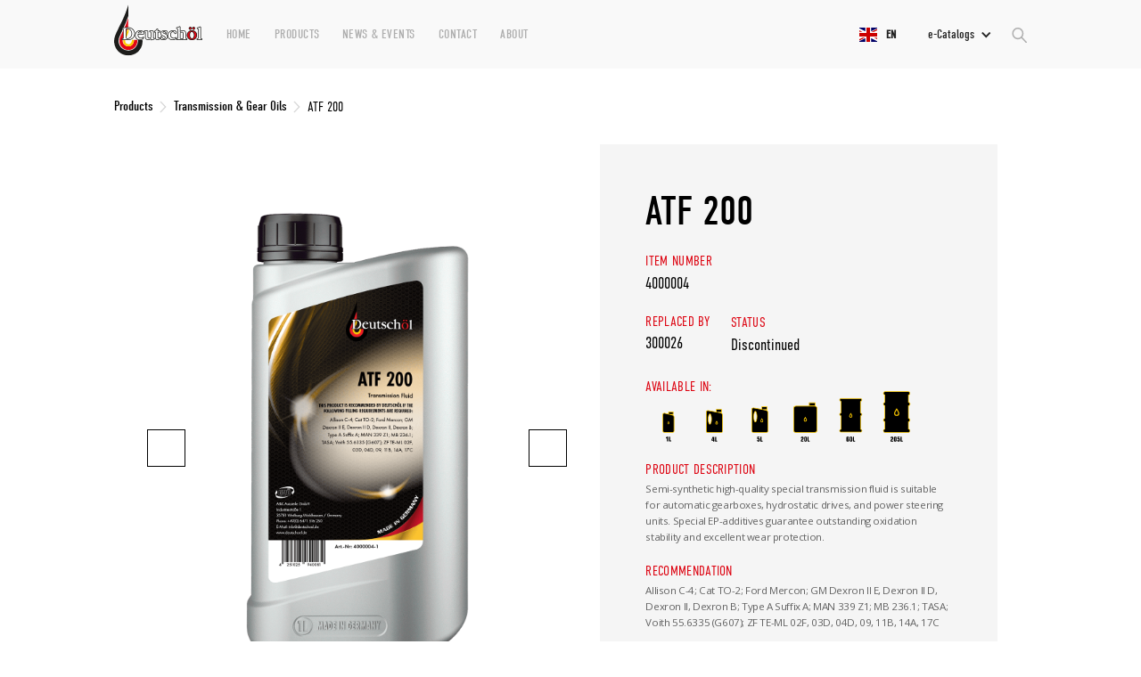

--- FILE ---
content_type: text/html
request_url: https://www.deutschoel.de/products/atf-200
body_size: 10853
content:
<!DOCTYPE html><!-- This site was created in Webflow. https://webflow.com --><!-- Last Published: Mon Dec 15 2025 07:52:47 GMT+0000 (Coordinated Universal Time) --><html data-wf-domain="www.deutschoel.de" data-wf-page="6068631bd28c5c22169701c6" data-wf-site="5ed2531cef82ae0e907ba145" data-wf-collection="6068631bd28c5c46bb97017c" data-wf-item-slug="atf-200"><head><meta charset="utf-8"/><title>ATF 200</title><meta content="ATF 200" property="og:title"/><meta content="ATF 200" property="twitter:title"/><meta content="width=device-width, initial-scale=1" name="viewport"/><meta content="Webflow" name="generator"/><link href="https://cdn.prod.website-files.com/5ed2531cef82ae0e907ba145/css/deutschol.webflow.shared.c6f2befdb.css" rel="stylesheet" type="text/css"/><link href="https://fonts.googleapis.com" rel="preconnect"/><link href="https://fonts.gstatic.com" rel="preconnect" crossorigin="anonymous"/><script src="https://ajax.googleapis.com/ajax/libs/webfont/1.6.26/webfont.js" type="text/javascript"></script><script type="text/javascript">WebFont.load({  google: {    families: ["Ubuntu:300,300italic,400,400italic,500,500italic,700,700italic","Open Sans:300,300italic,400,400italic,600,600italic,700,700italic,800,800italic","PT Serif:400,400italic,700,700italic","PT Sans:400,400italic,700,700italic"]  }});</script><script src="https://use.typekit.net/dnr5rbu.js" type="text/javascript"></script><script type="text/javascript">try{Typekit.load();}catch(e){}</script><script type="text/javascript">!function(o,c){var n=c.documentElement,t=" w-mod-";n.className+=t+"js",("ontouchstart"in o||o.DocumentTouch&&c instanceof DocumentTouch)&&(n.className+=t+"touch")}(window,document);</script><link href="https://cdn.prod.website-files.com/5ed2531cef82ae0e907ba145/60436669ae96da1596f4d4e4_fav-32-deutsh.png" rel="shortcut icon" type="image/x-icon"/><link href="https://cdn.prod.website-files.com/5ed2531cef82ae0e907ba145/60424c80450d9932bb8d6b67_fav-256-deutsh.png" rel="apple-touch-icon"/><style>{
.w-webflow-badge {
   display: none !important;}
</style></head><body><div class="global"><div class="html w-embed"><style>
/* Add all your CSS below */
body{ -webkit-font-smoothing: antialiased; }

/*.vid-overlay{
	backdrop-filter: blur(.3em);
  -webkit-backdrop-filter: blur(.3em);
}
*/
.overlay-product {
	backdrop-filter: blur(.1em);
  -webkit-backdrop-filter: blur(.1em);
}


.c-category_wrapper {backdrop-filter: blur(1em); -webkit-backdrop-filter: blur(1em);}
/* .c-category_overlay {backdrop-filter: blur(.4em); -webkit-backdrop-filter: blur(.4em);}* /
/*.is--outlined {-webkit-text-stroke: 0.045em #000000;}*/


/* This converts everything that's EM to PX at 1440px & above screen sizes */
@media only screen and (min-width: 1440px) {
body {font-size: 14px;}
}

/* Homepage CSS */

</style></div></div><div class="is_autocomplete--search"><div class="w-dyn-list"><div role="list" class="w-dyn-items"><div role="listitem" class="w-dyn-item"><div class="html-embed w-embed w-script"><style>
.aa-suggestion > a:first-child em, .aa-suggestion > a:last-child em {
    background-color: #fecb00;
    padding: .1em .1em .1em .1em;
}

.c-result_link{
 		display: flex;
    -webkit-box-orient: horizontal;
    -webkit-box-direction: normal;
    flex-direction: row;
    width: 100%;
}

.HideMeOnMobile{
  visibility: visible;
}
.Item1{
min-width:25%;
font-size: 1.5em;
}

.Item2{
min-width:25%;
font-size: 1.5em;
}

.Item3{
min-width:25%;
font-size: 1.5em;
}

.Item4{
min-width:25%;
font-size: 1.5em;
}

.SearchResultHeader{
text-align:left;
}

.SearchResultItem{
text-align:left;
}
.aa-dataset-productName{
width:100%;
}

:focus { outline: none; }
.aa-input-container {
  display: inline-block;
  position: relative;
}
.aa-input-search {
  width: 80vw;
  max-width: 1440px;
  padding: 2em 28px 12px 12px;
  border: none;
  -webkit-transition: .2s;
  transition: .2s;
  /*box-shadow: 4px 4px 0 rgba(241, 241, 241, 0.35);*/
  font-size: 1.2em;
  box-sizing: border-box;
  color: #333;
  -webkit-appearance: none;
  -moz-appearance: none;
  appearance: none;
}
.aa-input-search::-webkit-search-decoration, .aa-input-search::-webkit-search-cancel-button,
.aa-input-search::-webkit-search-results-button, .aa-input-search::-webkit-search-results-decoration {
  display: none;
}
.aa-input-search:focus {
  outline: none;
  }
  
.aa-input-icon {
		height: 1em;
    width: 1em;
    right:1%;
    position: absolute;
    top: 50%;
    -webkit-transform: translateY(-50%);
    transform: translateY(-50%);
    fill: #e4e4e4;
    pointer-events: none;
}
.aa-hint {
  color: #e4e4e4;
}
.aa-dropdown-menu {
  background-color: #fff;
  width: 100%;
  box-shadow:.2em 0 0 0 rgba(0, 0, 0, 0.35);
  font-size: 11px;
  box-sizing: border-box;
  display: flex !important;
  z-index: 100000 !important;
}
.aa-suggestion {
  padding: 1em 1em;
  cursor: pointer;
  -webkit-transition: .2s;
  transition: .2s;
  display: -webkit-box;
  display: -ms-flexbox;
  display: flex;
  flex-wrap: wrap;
  -webkit-box-pack: justify;
  -ms-flex-pack: justify;
	justify-content: space-between;
  -webkit-box-align: center;
  -ms-flex-align: center;
  align-items: center;
  
}

.aa-suggestion:hover, .aa-suggestion.aa-cursor {
  background-color: rgba(241, 241, 241, 0.35);
}

.aa-suggestions-productName {
	min-width:25%;
  text-transform: uppercase;
  color: #a9a9a9;
}

.aa-suggestions-category {
  min-width:25%;
  text-transform: uppercase;
  font-size: 0.78em;
  color: #a9a9a9;
}
.aa-suggestions-viscosity {
  min-width:25%;
  text-transform: uppercase;
  font-size: 0.78em;
  color: #a9a9a9;
}  
.aa-suggestions-itemNumber{
  min-width:25%;
  text-transform: uppercase;
  font-size: 0.78em;
  color: #a9a9a9;
}

.aa-suggestions-categoryProduct{
  min-width:25%;
  text-transform: uppercase;
  font-size: 0.78em;
  color: #a9a9a9;
}

.aa-suggestions-fullProductName{
  min-width:25%;
  text-transform: uppercase;
  font-size: 0.78em;
  color: #a9a9a9;
}

.aa-suggestion > span:first-child em, .aa-suggestion > span:last-child em {
		font-weight: 700;
    font-style: normal;
    background-color: #fecb00;
    padding: .1em .1em .1em .1em;
}

.aa-dataset-itemNumber {
    width: 50%;
}

.aa-dataset-fullProductName {
    width: 50%;
}

em{
    font-weight: 700;
    font-style: normal;
    background-color: #fecb00;
    padding: .1em .1em .1em .1em;
}


@media all and (max-width:768px) {
.HideMeOnMobile{
visibility: hidden;
}

.aa-suggestion{
margin-top:1em;
}

.aa-dataset-productName > .aa-suggestion{
display:none !important;
}

.c-result_link{
 		display: flex;
    -webkit-box-orient: vertical;
    -webkit-box-direction: normal;
    flex-direction: column;
    width: 100%;
}
}

</style>



<!-- HTML Markup -->
<div class="aa-input-container" id="aa-input-container">
<p>
    <input type="search" id="aa-search-input" class="aa-input-search"
            placeholder="Search by item number & viscosity..." name="search" autocomplete="off" />
</p>
    <svg class="aa-input-icon" viewBox="654 -372 1664 1664">
        <path d="M1806,332c0-123.3-43.8-228.8-131.5-316.5C1586.8-72.2,1481.3-116,1358-116s-228.8,43.8-316.5,131.5  C953.8,103.2,910,208.7,910,332s43.8,228.8,131.5,316.5C1129.2,736.2,1234.7,780,1358,780s228.8-43.8,316.5-131.5  C1762.2,560.8,1806,455.3,1806,332z M2318,1164c0,34.7-12.7,64.7-38,90s-55.3,38-90,38c-36,0-66-12.7-90-38l-343-342  c-119.3,82.7-252.3,124-399,124c-95.3,0-186.5-18.5-273.5-55.5s-162-87-225-150s-113-138-150-225S654,427.3,654,332  s18.5-186.5,55.5-273.5s87-162,150-225s138-113,225-150S1262.7-372,1358-372s186.5,18.5,273.5,55.5s162,87,225,150s113,138,150,225  S2062,236.7,2062,332c0,146.7-41.3,279.7-124,399l343,343C2305.7,1098.7,2318,1128.7,2318,1164z" />
    </svg>
</div>

<!-- Include AlgoliaSearch JS Client v3 and autocomplete.js library -->
<script src="https://cdn.jsdelivr.net/npm/algoliasearch@3/dist/algoliasearchLite.min.js"></script>
<script src="https://cdn.jsdelivr.net/autocomplete.js/0/autocomplete.min.js"></script>




<script>


const client = algoliasearch('ZA6G4TNKUA', '0e62dc7911f5ea953db9a7e94a1646fa');
const players = client.initIndex('Deutschoil_New');

autocomplete(
  '#aa-search-input',
  {
    debug: true,
    templates: {
      dropdownMenu:
        '<div class="aa-dataset-productName"></div>',
    },
  },
  [
    {
      source: autocomplete.sources.hits(players, {hitsPerPage: 7}),
      displayKey: 'productName',
      name: 'productName',
      templates: {
        header: '<div class="aa-suggestion"><span class="aa-suggestions-productName aa-suggestions HideMeOnMobile">Name</span> <span class="aa-suggestions-category aa-suggestions HideMeOnMobile">Category</span> <span class="aa-suggestions-itemNumber aa-suggestions HideMeOnMobile">Item Number</span> <span class="aa-suggestions-viscosity aa-suggestions HideMeOnMobile">Viscosity</span></div>',
 				suggestion: function(suggestion) {
          return `<a href="https://www.deutschoel.de/products/${suggestion.Slug}"class="c-result_link"><span class="SearchResultItem Item1">${suggestion._highlightResult.productName.value}</span> <span class="SearchResultItem Item2">${suggestion._highlightResult.category.value}</span> <span class="SearchResultItem Item3">${suggestion._highlightResult.itemNumber.value}</span> <span class="SearchResultItem Item4">${suggestion._highlightResult.viscosity.value}</span></a>`;
        }
      ,
        empty: '<div class="aa-empty">No matching products</div>',
      },
    },
    
   
  ]
);

</script></div></div></div></div></div><div class="navbar"><div class="c-contain is--navbar"><a href="/" class="c-nav_logo w-nav-brand"><div class="c-nav_logo-img"><img src="https://cdn.prod.website-files.com/5ed2531cef82ae0e907ba145/5ed253e2bf802cd252a21fee_Deutschoil.svg" loading="lazy" alt=""/></div></a><div class="c-nav_menu"><div class="menu-search_contain"><div class="nav-menu_links"><div class="wrap-nav-links"><a href="/" class="c-nav_link w-inline-block"><p class="c-nav_link-text">Home</p></a><a href="/products" class="c-nav_link w-inline-block"><p class="c-nav_link-text">Products</p></a><a href="/news-events" class="c-nav_link w-inline-block"><p class="c-nav_link-text">News &amp; events</p></a><a href="/contact-us" class="c-nav_link w-inline-block"><p class="c-nav_link-text">contact</p></a><a href="/about-us" class="c-nav_link w-inline-block"><p class="c-nav_link-text">About</p></a></div></div><div class="wg-element"><div data-w-id="03856a28-cf7d-3c0a-4631-1f12cac3537f" class="wg-element-wrapper sw6"><div data-hover="true" data-delay="300" data-w-id="03856a28-cf7d-3c0a-4631-1f12cac35380" class="wg-dropdown-1 w-dropdown"><div lang="en" class="wg-dd-1-togle w-dropdown-toggle"><div class="wg-selector-text-wrapper"><div class="wg-flag"><img src="https://cdn.prod.website-files.com/5fa508ad490fb93de1d13131/5fa508ae1d52ae1384acebb0_gb.svg" alt="" class="wg-flag-ico"/></div><div>EN</div></div></div><nav class="wg-dd-1-list wg-dropdown-link-flag w-dropdown-list"><a lang="es" href="#" class="wg-dropdown-1-link w-inline-block"><div class="wg-selector-text-wrapper"><div class="wg-flag"><img src="https://cdn.prod.website-files.com/5fa508ad490fb93de1d13131/5fa508ae1d52aed99eacebae_es.svg" alt="" class="wg-flag-ico"/></div><div>ES</div></div></a><a lang="de" href="#" class="wg-dropdown-1-link w-inline-block"><div class="wg-selector-text-wrapper"><div class="wg-flag"><img src="https://cdn.prod.website-files.com/5fa508ad490fb93de1d13131/5fa508ae1d52ae53e9acebac_de.svg" alt="" class="wg-flag-ico"/></div><div>DE</div></div></a><a lang="fr" href="#" class="wg-dropdown-1-link w-inline-block"><div class="wg-selector-text-wrapper"><div class="wg-flag"><img src="https://cdn.prod.website-files.com/5fa508ad490fb93de1d13131/5fa508ae1d52ae6ee7acebad_fr.svg" alt="" class="wg-flag-ico"/></div><div>FR</div></div></a><a lang="ar" href="#" class="wg-dropdown-1-link w-inline-block"><div class="wg-selector-text-wrapper"><div class="wg-flag"><img src="https://cdn.prod.website-files.com/5ed2531cef82ae0e907ba145/60c5e039ebd7c13134fd6470_sa.svg" alt="" class="wg-flag-ico"/></div><div>AR</div></div></a></nav></div></div><div class="wg-code w-embed w-script"><link rel="alternate" hreflang="en" href="http://deutschoel.de">
<link rel="alternate" hreflang="fr" href="http://fr.deutschoel.de">
<link rel="alternate" hreflang="de" href="http://de.deutschoel.de">
<link rel="alternate" hreflang="es" href="http://es.deutschoel.de">
<link rel="alternate" hreflang="ar" href="http://ar.deutschoel.de">
<script type="text/javascript" src="https://cdn.weglot.com/weglot.min.js"></script>
<script>
    Weglot.initialize({
        api_key: 'wg_95040aab912f479bff9e85e8ec6f04b34'
    });

// on Weglot init
Weglot.on('initialized', ()=>{
	// get the current active language
  const currentLang = Weglot.getCurrentLang();
  // call updateFlagDropdownLinks function
  updateSW6FlagDropdownLinks(currentLang);
});


 // Weglot.on("languageChanged", function(newLang, prevLang) {
      // switch to the current active language      
   //   Weglot.switchTo(newLang);
      // call updateDropdownLinks function
  //    updateSW6FlagDropdownLinks(newLang);
//})

// for each of the .wg-element-wrapper language links
document.querySelectorAll('.wg-element-wrapper.sw6 [lang]').forEach((link)=>{
		// add a click event listener
		link.addEventListener('click', function(e){
    	// prevent default
			e.preventDefault();
      // switch to the current active language      
    
     Weglot.switchTo(this.getAttribute('lang'));
      // call updateDropdownLinks function
     
     updateSW6FlagDropdownLinks(this.getAttribute('lang'));
		});
});

// updateFlagDropdownLinks function
function updateSW6FlagDropdownLinks(currentLang){

	// get the wrapper element
	const $wrapper = document.querySelector('.wg-element-wrapper.sw6'); 
  // if the .w-dropdown-toggle is not the current active language
 	if($wrapper.querySelector('.w-dropdown-toggle').getAttribute('lang') !== currentLang){
  	// swap the dropdown toggle's innerHTML with the current active language link innerHTML
  	const $activeLangLink = $wrapper.querySelector('[lang='+currentLang+']');
    const childDiv = $activeLangLink.innerHTML;
    const $toggle = $wrapper.querySelector('.w-dropdown-toggle');
    const toggleDiv = $toggle.innerHTML;
    $toggle.innerHTML = childDiv;
    $activeLangLink.innerHTML = toggleDiv;
   
    // swap the dropdown toggle's lang attr with the current active language link lang attr
		const lang = $activeLangLink.getAttribute('lang');
   	const toggleLang = $toggle.getAttribute('lang');
		$toggle.setAttribute('lang', lang);
		$activeLangLink.setAttribute('lang', toggleLang);
  }
}



</script></div></div><div class="c-catalog_wrap"><div data-hover="true" data-delay="0" class="c-catalog_dropdown w-dropdown"><div class="catalog-toggle w-dropdown-toggle"><div class="catalago-img w-icon-dropdown-toggle"></div><div>e-Catalogs</div></div><nav class="catalog-dropdown_list w-dropdown-list"><div class="w-dyn-list"><div role="list" class="w-dyn-items"><div role="listitem" class="w-dyn-item"><div class="catalog-custom_code w-embed w-script"><div class=downloads>

	<div class=catalog-wrap1>
		<a id="productCatalog" href="https://cdn.prod.website-files.com/5ed2531cef82ae0e907ba145/690c3d2a085b53bd56b60693_DTO%20Catalogue%20V3.pdf" download> Product Catalog </a>
    <img src="https://assets.website-files.com/5ed2531cef82ae0e907ba145/6038e4867b02ee3f8c3eb95a_download.svg" loading="lazy" width="17" alt="">
	</div>
	
  <div class=catalog-wrap1>
		<a href="https://assets.website-files.com/5f9e77ffdbdc633ede2b949e/6038e41b1fdd9dc3b18acf37_Additives_Flyer_EN.pdf" download> Additives Flyers</a>
    <img src="https://assets.website-files.com/5ed2531cef82ae0e907ba145/6038e4867b02ee3f8c3eb95a_download.svg" loading="lazy" width="17" alt="">
	</div>
  
<div/>


<script>
// URLs for each language, specifying only the product catalog links here
const catalogLinks = {
  en: 'https://cdn.prod.website-files.com/5ed2531cef82ae0e907ba145/690c3d2a085b53bd56b60693_DTO%20Catalogue%20V3.pdf',
  de: 'https://cdn.prod.website-files.com/5ed2531cef82ae0e907ba145/690c3d2a085b53bd56b60693_DTO%20Catalogue%20V3.pdf'
};

// Function to update the Product Catalog link based on language
function updateCatalogLink() {
  const lang = document.documentElement.lang; // get the current language from <html lang="...">
  const productCatalogLink = document.querySelector('#productCatalog'); // select only the Product Catalog link
  if (catalogLinks[lang]) {
    productCatalogLink.setAttribute('href', catalogLinks[lang]);
  }
}

// Observe changes to the `lang` attribute
const observer = new MutationObserver(updateCatalogLink);
observer.observe(document.documentElement, { attributes: true, attributeFilter: ['lang'] });

// Initial call to set the correct link on page load
updateCatalogLink();
</script></div></div></div></div></nav></div></div><form action="/search" class="searchwrap w-form"><input class="search-input w-input" maxlength="256" name="query" placeholder="WHAT ARE YOU SEARCHING FOR" type="search" id="search" required=""/><div data-w-id="17057799-8c1a-c051-f65a-dcb0e1ac4a35" class="btn-submit"><input type="submit" class="empty w-button" value=""/></div></form></div></div><div class="ing-search_contain"><div data-is-ix2-target="1" class="search-img" data-w-id="17057799-8c1a-c051-f65a-dcb0e1ac4a38" data-animation-type="lottie" data-src="https://cdn.prod.website-files.com/5ed2531cef82ae0e907ba145/5fd09eab1ea5ad29417e6838_lottieflow-search-09-000000-easey.json" data-loop="0" data-direction="1" data-autoplay="0" data-renderer="svg" data-default-duration="2.5208333333333335" data-duration="0" data-ix2-initial-state="0"></div></div><a href="#" class="c-nav_hamburger w-inline-block"><div data-is-ix2-target="1" class="c-nav_hamburger_icon" data-w-id="17057799-8c1a-c051-f65a-dcb0e1ac4a3a" data-animation-type="lottie" data-src="https://cdn.prod.website-files.com/5ed2531cef82ae0e907ba145/5fcf51728c1b25a0b37030f9_lottieflow-menu-nav-11-1-000000-easey.json" data-loop="0" data-direction="1" data-autoplay="0" data-renderer="svg" data-default-duration="3" data-duration="0" data-ix2-initial-state="0"></div></a></div></div><div class="c-section_crumb is--half-margin"><div class="c-contain"><div class="bread-crumb"><a href="/products" class="crumb-link">Products</a><div><img src="https://cdn.prod.website-files.com/5ed2531cef82ae0e907ba145/5ed50cc75360d045b0dfa03b_Right.svg" width="10" alt="" class="right-wrap"/></div><div class="w-dyn-list"><div role="list" class="w-dyn-items"><div role="listitem" class="w-dyn-item"><a href="/category/gear-oils" class="crumb-link">Transmission &amp; Gear Oils</a></div></div></div><div class="right-wrap"><img src="https://cdn.prod.website-files.com/5ed2531cef82ae0e907ba145/5ed50cc75360d045b0dfa03b_Right.svg" width="10" alt=""/></div><div class="current">ATF 200</div></div></div></div><div class="c-section is--nomargin product-layout"><div class="c-contain"><div class="grid-product"><div id="w-node-_57932270-d45d-1e03-972b-e7dbb9fdac01-169701c6" class="custom-slider"><div class="swiper-container w-dyn-list"><script type="text/x-wf-template" id="wf-template-16ca20e1-db11-ad43-6d1a-161c308a9860">%3Cdiv%20role%3D%22listitem%22%20class%3D%22swiper-slide%20w-dyn-item%20w-dyn-repeater-item%22%3E%3Ca%20href%3D%22%23%22%20class%3D%22lightbox-link%20w-inline-block%20w-lightbox%22%3E%3Cdiv%20class%3D%22c-contain-product%22%3E%3Cimg%20loading%3D%22lazy%22%20height%3D%22500%22%20alt%3D%22%22%20src%3D%22https%3A%2F%2Fcdn.prod.website-files.com%2F5f9e77ffdbdc633ede2b949e%2F601059b3bb02b96aa1c88292_89-ATF-200-1L.png%22%20class%3D%22img-product%22%2F%3E%3C%2Fdiv%3E%3Cscript%20type%3D%22application%2Fjson%22%20class%3D%22w-json%22%3E%7B%0A%20%20%22items%22%3A%20%5B%0A%20%20%20%20%7B%0A%20%20%20%20%20%20%22url%22%3A%20%22https%3A%2F%2Fcdn.prod.website-files.com%2F5f9e77ffdbdc633ede2b949e%2F601059b3bb02b96aa1c88292_89-ATF-200-1L.png%22%2C%0A%20%20%20%20%20%20%22type%22%3A%20%22image%22%0A%20%20%20%20%7D%0A%20%20%5D%2C%0A%20%20%22group%22%3A%20%22products%22%0A%7D%3C%2Fscript%3E%3C%2Fa%3E%3C%2Fdiv%3E</script><div role="list" class="swiper-wrapper w-dyn-items"><div role="listitem" class="swiper-slide w-dyn-item w-dyn-repeater-item"><a href="#" class="lightbox-link w-inline-block w-lightbox"><div class="c-contain-product"><img loading="lazy" height="500" alt="" src="https://cdn.prod.website-files.com/5f9e77ffdbdc633ede2b949e/601059b3bb02b96aa1c88292_89-ATF-200-1L.png" class="img-product"/></div><script type="application/json" class="w-json">{
  "items": [
    {
      "url": "https://cdn.prod.website-files.com/5f9e77ffdbdc633ede2b949e/601059b3bb02b96aa1c88292_89-ATF-200-1L.png",
      "type": "image"
    }
  ],
  "group": "products"
}</script></a></div><div role="listitem" class="swiper-slide w-dyn-item w-dyn-repeater-item"><a href="#" class="lightbox-link w-inline-block w-lightbox"><div class="c-contain-product"><img loading="lazy" height="500" alt="" src="https://cdn.prod.website-files.com/5f9e77ffdbdc633ede2b949e/601059b3bb02b9142dc88291_89-ATF-200-4L.png" class="img-product"/></div><script type="application/json" class="w-json">{
  "items": [
    {
      "url": "https://cdn.prod.website-files.com/5f9e77ffdbdc633ede2b949e/601059b3bb02b9142dc88291_89-ATF-200-4L.png",
      "type": "image"
    }
  ],
  "group": "products"
}</script></a></div><div role="listitem" class="swiper-slide w-dyn-item w-dyn-repeater-item"><a href="#" class="lightbox-link w-inline-block w-lightbox"><div class="c-contain-product"><img loading="lazy" height="500" alt="" src="https://cdn.prod.website-files.com/5f9e77ffdbdc633ede2b949e/601059b4bb02b91d94c88293_89-ATF-200-5L.png" class="img-product"/></div><script type="application/json" class="w-json">{
  "items": [
    {
      "url": "https://cdn.prod.website-files.com/5f9e77ffdbdc633ede2b949e/601059b4bb02b91d94c88293_89-ATF-200-5L.png",
      "type": "image"
    }
  ],
  "group": "products"
}</script></a></div><div role="listitem" class="swiper-slide w-dyn-item w-dyn-repeater-item"><a href="#" class="lightbox-link w-inline-block w-lightbox"><div class="c-contain-product"><img loading="lazy" height="500" alt="" src="https://cdn.prod.website-files.com/5f9e77ffdbdc633ede2b949e/601059b4bb02b904f2c88294_89-ATF-200-20L.png" class="img-product"/></div><script type="application/json" class="w-json">{
  "items": [
    {
      "url": "https://cdn.prod.website-files.com/5f9e77ffdbdc633ede2b949e/601059b4bb02b904f2c88294_89-ATF-200-20L.png",
      "type": "image"
    }
  ],
  "group": "products"
}</script></a></div><div role="listitem" class="swiper-slide w-dyn-item w-dyn-repeater-item"><a href="#" class="lightbox-link w-inline-block w-lightbox"><div class="c-contain-product"><img loading="lazy" height="500" alt="" src="https://cdn.prod.website-files.com/5f9e77ffdbdc633ede2b949e/6010590fe23f3d63725166d2_01-0W-20-Combisynt-DPF-2-Ultra-EyeLevelView-60-205L.png" class="img-product"/></div><script type="application/json" class="w-json">{
  "items": [
    {
      "url": "https://cdn.prod.website-files.com/5f9e77ffdbdc633ede2b949e/6010590fe23f3d63725166d2_01-0W-20-Combisynt-DPF-2-Ultra-EyeLevelView-60-205L.png",
      "type": "image"
    }
  ],
  "group": "products"
}</script></a></div><div role="listitem" class="swiper-slide w-dyn-item w-dyn-repeater-item"><a href="#" class="lightbox-link w-inline-block w-lightbox"><div class="c-contain-product"><img loading="lazy" height="500" alt="" src="https://cdn.prod.website-files.com/5f9e77ffdbdc633ede2b949e/601059b4bb02b9c727c88295_89-ATF-200-TopView-60-205L.png" class="img-product"/></div><script type="application/json" class="w-json">{
  "items": [
    {
      "url": "https://cdn.prod.website-files.com/5f9e77ffdbdc633ede2b949e/601059b4bb02b9c727c88295_89-ATF-200-TopView-60-205L.png",
      "type": "image"
    }
  ],
  "group": "products"
}</script></a></div></div><div class="is--empty w-dyn-hide w-dyn-empty"><div>No items found.</div></div></div><div class="swiper-button-next"></div><div class="swiper-button-prev"></div><div class="swiper-pagination"></div></div><div id="w-node-ff8f1460-cfd8-a653-1750-d2a8ba38ea8b-169701c6" class="c-info_wrap"><div class="card-product"><div class="infowrap"><div class="c-text"><h1 class="title-product">ATF 200</h1></div></div><div class="infowrap"><div class="c-outinput_wrapper"><div class="contain-in-ouput"><div class="input">Item Number</div><div class="output-wrap"><div class="output">4000004</div></div></div><div class="contain-in-ouput w-condition-invisible"><div class="input">Viscosity</div><div class="output-wrap"><div class="output w-dyn-bind-empty"></div></div></div><div class="contain-in-ouput w-condition-invisible"><div class="input">Type</div><div class="output-wrap"><div class="output w-dyn-bind-empty"></div></div></div><div class="contain-in-ouput w-condition-invisible"><div class="input">Colors</div><div class="w-dyn-list"><div class="is--empty w-dyn-empty"><div>No items found.</div></div></div></div></div></div><div class="infowrap"><div class="c-outinput_wrapper"><div class="contain-in-ouput w-condition-invisible"><div class="input">Replaces</div><div class="output-wrap"><a href="#" class="link w-dyn-bind-empty"></a></div></div><div class="contain-in-ouput"><div class="input">Replaced by</div><div class="output-wrap"><a href="/products/atf-ii-2" class="link-2">300026</a></div></div><div class="contain-in-ouput"><div class="input">status</div><div class="output-wrap"><div class="output">Discontinued</div></div></div></div></div><div class="infowrap is--available"><div class="row-dir"><div class="c-info"><div class="input">Available in:</div></div><div class="packing-wrapper w-dyn-list"><div role="list" class="packing-list w-dyn-items"><div role="listitem" class="c-packing_item w-dyn-item"><div class="packing-img"><img loading="lazy" width="53" alt="" src="https://cdn.prod.website-files.com/5f9e77ffdbdc633ede2b949e/6008530d5c469209cd6f42b1_packing-1L.svg" class="image-13"/></div></div><div role="listitem" class="c-packing_item w-dyn-item"><div class="packing-img"><img loading="lazy" width="53" alt="" src="https://cdn.prod.website-files.com/5f9e77ffdbdc633ede2b949e/6008530f80cfca5eebf8539c_packing-4L.svg" class="image-13"/></div></div><div role="listitem" class="c-packing_item w-dyn-item"><div class="packing-img"><img loading="lazy" width="53" alt="" src="https://cdn.prod.website-files.com/5f9e77ffdbdc633ede2b949e/60085310dc1db81bdfc22944_packing-5L.svg" class="image-13"/></div></div><div role="listitem" class="c-packing_item w-dyn-item"><div class="packing-img"><img loading="lazy" width="53" alt="" src="https://cdn.prod.website-files.com/5f9e77ffdbdc633ede2b949e/60085311a0f04f35c6433cd7_packing-20L.svg" class="image-13"/></div></div><div role="listitem" class="c-packing_item w-dyn-item"><div class="packing-img"><img loading="lazy" width="53" alt="" src="https://cdn.prod.website-files.com/5f9e77ffdbdc633ede2b949e/60085313acc8b64efc45133f_packing-60L.svg" class="image-13"/></div></div><div role="listitem" class="c-packing_item w-dyn-item"><div class="packing-img"><img loading="lazy" width="53" alt="" src="https://cdn.prod.website-files.com/5f9e77ffdbdc633ede2b949e/60085315880a0a0250c6ef91_packing-205L.svg" class="image-13"/></div></div></div></div></div></div><div class="infowrap no-top no-bottom"><div class="row-dir"><div class="c-desc"><div class="input">Product Description</div><p class="description-paragraph">Semi-synthetic high-quality special transmission fluid is suitable for automatic gearboxes, hydrostatic drives, and power steering units. Special EP-additives guarantee outstanding oxidation stability and excellent wear protection.</p></div></div></div><div class="infowrap no-top no-bottom"><div class="row-dir"><div class="c-desc"><div class="input">Recommendation</div><p class="description-paragraph">Allison C-4; Cat TO-2; Ford Mercon; GM Dexron II E, Dexron II D, Dexron II, Dexron B; Type A Suffix A; MAN 339 Z1; MB 236.1; TASA; Voith 55.6335 (G607); ZF TE-ML 02F, 03D, 04D, 09, 11B, 14A, 17C</p></div></div></div><div class="infowrap no-top no-bottom w-condition-invisible"><div class="row-dir"><div class="c-desc"><div class="input">Warnings</div><p class="description-paragraph w-dyn-bind-empty"></p></div></div></div><div class="infowrap is--productinfo"><div class="row-dir"><a href="https://cdn.prod.website-files.com/5f9e77ffdbdc633ede2b949e/602f9923d931929b69d6f7be_89-4000004-ATF-200-EN.pdf" target="_blank" class="c-pdf_link w-inline-block"><div class="pdf-wrap"><img src="https://cdn.prod.website-files.com/5ed2531cef82ae0e907ba145/602fc7c8abdf7200205f7c55_google-drive-pdf-file.svg" loading="lazy" width="14" alt="" class="c-pdf_icon"/></div><p class="description-paragraph">Download Product Information</p></a></div></div><div class="overlay-product"></div></div></div></div></div></div><div class="c-section is--half-margin"><div class="c-contain"><div class="c-title_contain"><h2>Top Movers</h2><div class="red-line"></div></div><div class="w-dyn-list"><div role="list" class="topmover-grid w-dyn-items"><div role="listitem" class="w-dyn-item"><a href="/products/atf-cvt-eu-us-2" class="boxopwrap w-inline-block"><div class="rel-product_wrap"><img src="https://cdn.prod.website-files.com/5f9e77ffdbdc633ede2b949e/68b8483d3650568a081a90b5_310046-1.png" width="152" alt="" sizes="152px" srcset="https://cdn.prod.website-files.com/5f9e77ffdbdc633ede2b949e/68b8483d3650568a081a90b5_310046-1-p-500.png 500w, https://cdn.prod.website-files.com/5f9e77ffdbdc633ede2b949e/68b8483d3650568a081a90b5_310046-1-p-800.png 800w, https://cdn.prod.website-files.com/5f9e77ffdbdc633ede2b949e/68b8483d3650568a081a90b5_310046-1.png 1224w" class="rel-product"/></div><div class="titlebox"><div class="re-title_wrapper"><h1 class="c-title">ATF CVT EU-US</h1><div class="c-subcat w-dyn-bind-empty"></div></div></div></a></div><div role="listitem" class="w-dyn-item"><a href="/products/atf-iii-2" class="boxopwrap w-inline-block"><div class="rel-product_wrap"><img src="https://cdn.prod.website-files.com/5f9e77ffdbdc633ede2b949e/68b835e261fa085a9fde9d82_300036-1.png" width="152" alt="" sizes="152px" srcset="https://cdn.prod.website-files.com/5f9e77ffdbdc633ede2b949e/68b835e261fa085a9fde9d82_300036-1-p-500.png 500w, https://cdn.prod.website-files.com/5f9e77ffdbdc633ede2b949e/68b835e261fa085a9fde9d82_300036-1-p-800.png 800w, https://cdn.prod.website-files.com/5f9e77ffdbdc633ede2b949e/68b835e261fa085a9fde9d82_300036-1.png 1224w" class="rel-product"/></div><div class="titlebox"><div class="re-title_wrapper"><h1 class="c-title">ATF III</h1><div class="c-subcat w-dyn-bind-empty"></div></div></div></a></div><div role="listitem" class="w-dyn-item"><a href="/products/atf-cvt-united" class="boxopwrap w-inline-block"><div class="rel-product_wrap"><img src="https://cdn.prod.website-files.com/5f9e77ffdbdc633ede2b949e/601059c512c9321931937d0d_98-ATF-CVT-United-1L.png" width="152" alt="" class="rel-product"/></div><div class="titlebox"><div class="re-title_wrapper"><h1 class="c-title">ATF CVT United</h1><div class="c-subcat">ATF</div></div></div></a></div></div></div></div></div><div class="c-section is--half-margin"><div class="c-contain"><div class="c-title_contain"><h2>Related PRODUCTS</h2><div class="red-line"></div></div><div class="w-dyn-list"><div role="list" class="topmover-grid w-dyn-items"><div role="listitem" class="w-dyn-item"><a href="/products/power-steering-fluid" class="boxopwrap w-inline-block"><div class="rel-product_wrap"><img src="https://cdn.prod.website-files.com/5f9e77ffdbdc633ede2b949e/601059b2f27a1ccbd7db2dc4_88-Power-Steering-Fluid-1L.png" width="152" alt="" class="rel-product"/></div><div class="titlebox"><div><h1 class="c-title">Power Steering Fluid</h1><div class="c-subcat">ATF</div></div></div></a></div><div role="listitem" class="w-dyn-item"><a href="/products/atf-200" aria-current="page" class="boxopwrap w-inline-block w--current"><div class="rel-product_wrap"><img src="https://cdn.prod.website-files.com/5f9e77ffdbdc633ede2b949e/601059b3bb02b96aa1c88292_89-ATF-200-1L.png" width="152" alt="" class="rel-product"/></div><div class="titlebox"><div><h1 class="c-title">ATF 200</h1><div class="c-subcat">ATF</div></div></div></a></div><div role="listitem" class="w-dyn-item"><a href="/products/atf-300" class="boxopwrap w-inline-block"><div class="rel-product_wrap"><img src="https://cdn.prod.website-files.com/5f9e77ffdbdc633ede2b949e/601059b6ff6a2582b6bceeac_90-ATF-300-1L.png" width="152" alt="" class="rel-product"/></div><div class="titlebox"><div><h1 class="c-title">ATF 300</h1><div class="c-subcat">ATF</div></div></div></a></div><div role="listitem" class="w-dyn-item"><a href="/products/atf-600-de" class="boxopwrap w-inline-block"><div class="rel-product_wrap"><img src="https://cdn.prod.website-files.com/5f9e77ffdbdc633ede2b949e/601059b85f82164bf6638857_91-ATF-600-DE-1L.png" width="152" alt="" class="rel-product"/></div><div class="titlebox"><div><h1 class="c-title">ATF 600 DE</h1><div class="c-subcat">ATF</div></div></div></a></div></div></div><div class="contain-back"><a href="/products" class="link-r w-inline-block"><img src="https://cdn.prod.website-files.com/5ed2531cef82ae0e907ba145/5ed3794def82ae61af80e360_arrow-red.svg" width="19" alt="" class="arrpro-r2"/><div>Oil Categories</div></a></div></div></div><div class="c-section is--contact"><div class="c-contain"><div class="two-columns_contain"><div class="two-columns_contain-list"><h2 class="is--left">Contact Us</h2></div><div class="two-columns_contain-list"><div class="two-columns_contain-element"><p class="elemenet-contact">HAVE QUESTIONS OR NEED<br/>PROFESSIONAL INSIGHT?</p></div><div class="two-columns_contain-element"><a href="tel:00961122398743" class="c-link_red w-inline-block"><div>+49 6471 516250</div></a><a href="mailto:info@deutschoil.com" class="c-link_red w-inline-block"><div>info@deutschoel.de</div></a></div></div></div></div></div><div class="c-section is--footer"><div class="c-footer_top"><div class="c-footer_sitemap"><div id="w-node-fcf24ba1-2878-d3db-fd5f-a1567e1c25b3-7e1c25b0" class="c-footer_list-wrapper w-dyn-list"><div role="list" class="c-footer_list is--not-grid w-dyn-items"><div role="listitem" class="c-footer_item is--first w-dyn-item"><div style="background-image:url(&quot;https://cdn.prod.website-files.com/5f9e77ffdbdc633ede2b949e/5fc9f708d19c681138bbba06_Deutschoil-logo.svg&quot;)" class="c-footer_logo-img"></div><a href="tel:00496471516250" class="c-footer_link is-big">+49 6471 516250</a><a href="mailto:info@a-k-autoteile.de" class="c-footer_link">INFO@DEUTSCHOEL.DE</a></div></div></div><div id="w-node-fcf24ba1-2878-d3db-fd5f-a1567e1c25bc-7e1c25b0" class="c-footer_item"><p class="c-footer_item-title">Company</p><div class="w-dyn-list"><div role="list" class="c-footer_link w-dyn-items"><div role="listitem" class="list-company_contain w-dyn-item"><a href="/about-us" class="c-footer_link">About Us</a><a href="/imprint" class="c-footer_link">IMPRINT</a><a href="#" class="c-footer_link is--hidden">Privacy Policy</a></div></div></div></div><div id="w-node-fcf24ba1-2878-d3db-fd5f-a1567e1c25cb-7e1c25b0" class="c-footer_item is--products"><p class="c-footer_item-title">Products</p><div class="w-dyn-list"><div role="list" class="c-footer_list w-dyn-items"><div role="listitem" class="list-product_contain w-dyn-item"><a href="/category/service-products" class="c-footer_link">Additives</a></div><div role="listitem" class="list-product_contain w-dyn-item"><a href="/category/antifreeze" class="c-footer_link">Antifreeze</a></div><div role="listitem" class="list-product_contain w-dyn-item"><a href="/category/marine" class="c-footer_link">Marine</a></div><div role="listitem" class="list-product_contain w-dyn-item"><a href="/category/industrial-oil-greases" class="c-footer_link">Industrial Oils &amp; Greases</a></div><div role="listitem" class="list-product_contain w-dyn-item"><a href="/category/hydraulic-oils" class="c-footer_link">Hydraulic Oils</a></div><div role="listitem" class="list-product_contain w-dyn-item"><a href="/category/tractor-agriculture-oils" class="c-footer_link">Tractor &amp; Agriculture Oils</a></div><div role="listitem" class="list-product_contain w-dyn-item"><a href="/category/gear-oils" class="c-footer_link">Transmission &amp; Gear Oils</a></div><div role="listitem" class="list-product_contain w-dyn-item"><a href="/category/truck-motor-oils" class="c-footer_link">Heavy Duty Motor Oils</a></div><div role="listitem" class="list-product_contain w-dyn-item"><a href="/category/motorcycle-oils" class="c-footer_link">Motorcycle Oils</a></div><div role="listitem" class="list-product_contain w-dyn-item"><a href="/category/passenger-car-motor-oil" class="c-footer_link">Passenger Car Motor Oils</a></div></div></div></div></div></div><div class="c-footer_bottom"><p class="c-footer-paragraph">© All Rights Reserved.</p><a href="/contact-us" class="c-button wide w-button">CONTACT US</a><div class="w-dyn-list"><div role="list" class="w-dyn-items"><div role="listitem" class="c-footer_social w-dyn-item"><a href="https://www.facebook.com/Deutschoel" target="_blank" class="c-footer_link-img w-inline-block"><img src="https://cdn.prod.website-files.com/5ed2531cef82ae0e907ba145/5ed382a410bcba3044586893_Facebook.svg" width="30" alt="" class="c-footer_social-fill"/></a><a href="https://www.instagram.com/deutschoel/" target="_blank" class="c-footer_link-img w-inline-block"><img src="https://cdn.prod.website-files.com/5ed2531cef82ae0e907ba145/632c266f6c7ca508f85d1ef9_instagram.svg" width="30" alt="" class="c-footer_social-fill"/></a><a href="#" class="c-footer_link-img w-inline-block w-condition-invisible"><img src="https://cdn.prod.website-files.com/5ed2531cef82ae0e907ba145/5ed382a478a138cd06f5e205_linkedin.svg" width="30" alt="" class="c-footer_social-fill"/></a></div></div></div></div></div><div fs-cc="banner" class="fs-cc-banner_component"><div class="fs-cc-banner_container"><div class="fs-cc-banner_text">By clicking <strong>“Accept”</strong>, you agree to the storing of cookies on your device to enhance site navigation, analyze site usage, and assist in our marketing efforts.</div><div class="fs-cc-banner_buttons-wrapper"><a fs-cc="deny" href="#" class="fs-cc-banner_button fs-cc-button-alt w-button">Deny</a><a fs-cc="allow" href="#" class="fs-cc-banner_button w-button">Accept</a><div fs-cc="close" class="fs-cc-banner_close"><div class="fs-cc-banner_close-icon w-embed"><svg fill="currentColor" aria-hidden="true" focusable="false" viewBox="0 0 16 16">
	<path d="M9.414 8l4.293-4.293-1.414-1.414L8 6.586 3.707 2.293 2.293 3.707 6.586 8l-4.293 4.293 1.414 1.414L8 9.414l4.293 4.293 1.414-1.414L9.414 8z"></path>
</svg></div></div></div></div></div><script src="https://d3e54v103j8qbb.cloudfront.net/js/jquery-3.5.1.min.dc5e7f18c8.js?site=5ed2531cef82ae0e907ba145" type="text/javascript" integrity="sha256-9/aliU8dGd2tb6OSsuzixeV4y/faTqgFtohetphbbj0=" crossorigin="anonymous"></script><script src="https://cdn.prod.website-files.com/5ed2531cef82ae0e907ba145/js/webflow.schunk.e0c428ff9737f919.js" type="text/javascript"></script><script src="https://cdn.prod.website-files.com/5ed2531cef82ae0e907ba145/js/webflow.schunk.c92a63bc6e01ee9f.js" type="text/javascript"></script><script src="https://cdn.prod.website-files.com/5ed2531cef82ae0e907ba145/js/webflow.788bb0b3.956c8ca76ff5409b.js" type="text/javascript"></script><!-- Finsweet Cookie Consent -->
<script async src="https://cdn.jsdelivr.net/npm/@finsweet/cookie-consent@1/fs-cc.js" fs-cc-mode="opt-in"></script><!-- Link Swiper's CSS -->
	<link rel="stylesheet" href="https://unpkg.com/swiper/swiper-bundle.min.css">
<!-- Swiper JS -->
	<script src="https://unpkg.com/swiper/swiper-bundle.min.js"></script>
<!-- Swiper CSS -->
<style>

 

.swiper-pagination-bullet {
    width: .8em;
    height: .8em;
    margin: 0 .4em;
 }
 
.swiper-container {
    padding-bottom: 6em!important;
    padding-top: 6em!important;
}

/*
.swiper-button-next, .swiper-container-rtl .swiper-button-prev {
    right: 4em;
}
.swiper-button-prev, .swiper-container-rtl .swiper-button-next {
    left: 4em;
}

*/

:root {
    --swiper-theme-color: black;
    --swiper-navigation-size: 1.2em;
}
</style>


	<!-- Initialize Swiper -->
	<script>
		var swiper = new Swiper('.swiper-container', {
      slidesPerView: 1,
      spaceBetween: 0.1,
      keyboard: {
        enabled: true,
      },
      pagination: {
        el: '.swiper-pagination',
        clickable: true,
      },
      navigation: {
        nextEl: '.swiper-button-next',
        prevEl: '.swiper-button-prev',
      },
    });
	</script>
  
  <script>
  $( ".swiper-pagination" ).appendTo( $( ".swiper-container" ) );
  $( ".swiper-button-prev" ).appendTo( $( ".swiper-container" ) );
  $( ".swiper-button-next" ).appendTo( $( ".swiper-container" ) );
	$('n-bullet').css('margin: 0 0.4em;')
</body></html>

--- FILE ---
content_type: text/css
request_url: https://cdn.prod.website-files.com/5ed2531cef82ae0e907ba145/css/deutschol.webflow.shared.c6f2befdb.css
body_size: 29005
content:
html {
  -webkit-text-size-adjust: 100%;
  -ms-text-size-adjust: 100%;
  font-family: sans-serif;
}

body {
  margin: 0;
}

article, aside, details, figcaption, figure, footer, header, hgroup, main, menu, nav, section, summary {
  display: block;
}

audio, canvas, progress, video {
  vertical-align: baseline;
  display: inline-block;
}

audio:not([controls]) {
  height: 0;
  display: none;
}

[hidden], template {
  display: none;
}

a {
  background-color: #0000;
}

a:active, a:hover {
  outline: 0;
}

abbr[title] {
  border-bottom: 1px dotted;
}

b, strong {
  font-weight: bold;
}

dfn {
  font-style: italic;
}

h1 {
  margin: .67em 0;
  font-size: 2em;
}

mark {
  color: #000;
  background: #ff0;
}

small {
  font-size: 80%;
}

sub, sup {
  vertical-align: baseline;
  font-size: 75%;
  line-height: 0;
  position: relative;
}

sup {
  top: -.5em;
}

sub {
  bottom: -.25em;
}

img {
  border: 0;
}

svg:not(:root) {
  overflow: hidden;
}

hr {
  box-sizing: content-box;
  height: 0;
}

pre {
  overflow: auto;
}

code, kbd, pre, samp {
  font-family: monospace;
  font-size: 1em;
}

button, input, optgroup, select, textarea {
  color: inherit;
  font: inherit;
  margin: 0;
}

button {
  overflow: visible;
}

button, select {
  text-transform: none;
}

button, html input[type="button"], input[type="reset"] {
  -webkit-appearance: button;
  cursor: pointer;
}

button[disabled], html input[disabled] {
  cursor: default;
}

button::-moz-focus-inner, input::-moz-focus-inner {
  border: 0;
  padding: 0;
}

input {
  line-height: normal;
}

input[type="checkbox"], input[type="radio"] {
  box-sizing: border-box;
  padding: 0;
}

input[type="number"]::-webkit-inner-spin-button, input[type="number"]::-webkit-outer-spin-button {
  height: auto;
}

input[type="search"] {
  -webkit-appearance: none;
}

input[type="search"]::-webkit-search-cancel-button, input[type="search"]::-webkit-search-decoration {
  -webkit-appearance: none;
}

legend {
  border: 0;
  padding: 0;
}

textarea {
  overflow: auto;
}

optgroup {
  font-weight: bold;
}

table {
  border-collapse: collapse;
  border-spacing: 0;
}

td, th {
  padding: 0;
}

@font-face {
  font-family: webflow-icons;
  src: url("[data-uri]") format("truetype");
  font-weight: normal;
  font-style: normal;
}

[class^="w-icon-"], [class*=" w-icon-"] {
  speak: none;
  font-variant: normal;
  text-transform: none;
  -webkit-font-smoothing: antialiased;
  -moz-osx-font-smoothing: grayscale;
  font-style: normal;
  font-weight: normal;
  line-height: 1;
  font-family: webflow-icons !important;
}

.w-icon-slider-right:before {
  content: "";
}

.w-icon-slider-left:before {
  content: "";
}

.w-icon-nav-menu:before {
  content: "";
}

.w-icon-arrow-down:before, .w-icon-dropdown-toggle:before {
  content: "";
}

.w-icon-file-upload-remove:before {
  content: "";
}

.w-icon-file-upload-icon:before {
  content: "";
}

* {
  box-sizing: border-box;
}

html {
  height: 100%;
}

body {
  color: #333;
  background-color: #fff;
  min-height: 100%;
  margin: 0;
  font-family: Arial, sans-serif;
  font-size: 14px;
  line-height: 20px;
}

img {
  vertical-align: middle;
  max-width: 100%;
  display: inline-block;
}

html.w-mod-touch * {
  background-attachment: scroll !important;
}

.w-block {
  display: block;
}

.w-inline-block {
  max-width: 100%;
  display: inline-block;
}

.w-clearfix:before, .w-clearfix:after {
  content: " ";
  grid-area: 1 / 1 / 2 / 2;
  display: table;
}

.w-clearfix:after {
  clear: both;
}

.w-hidden {
  display: none;
}

.w-button {
  color: #fff;
  line-height: inherit;
  cursor: pointer;
  background-color: #3898ec;
  border: 0;
  border-radius: 0;
  padding: 9px 15px;
  text-decoration: none;
  display: inline-block;
}

input.w-button {
  -webkit-appearance: button;
}

html[data-w-dynpage] [data-w-cloak] {
  color: #0000 !important;
}

.w-code-block {
  margin: unset;
}

pre.w-code-block code {
  all: inherit;
}

.w-optimization {
  display: contents;
}

.w-webflow-badge, .w-webflow-badge > img {
  box-sizing: unset;
  width: unset;
  height: unset;
  max-height: unset;
  max-width: unset;
  min-height: unset;
  min-width: unset;
  margin: unset;
  padding: unset;
  float: unset;
  clear: unset;
  border: unset;
  border-radius: unset;
  background: unset;
  background-image: unset;
  background-position: unset;
  background-size: unset;
  background-repeat: unset;
  background-origin: unset;
  background-clip: unset;
  background-attachment: unset;
  background-color: unset;
  box-shadow: unset;
  transform: unset;
  direction: unset;
  font-family: unset;
  font-weight: unset;
  color: unset;
  font-size: unset;
  line-height: unset;
  font-style: unset;
  font-variant: unset;
  text-align: unset;
  letter-spacing: unset;
  -webkit-text-decoration: unset;
  text-decoration: unset;
  text-indent: unset;
  text-transform: unset;
  list-style-type: unset;
  text-shadow: unset;
  vertical-align: unset;
  cursor: unset;
  white-space: unset;
  word-break: unset;
  word-spacing: unset;
  word-wrap: unset;
  transition: unset;
}

.w-webflow-badge {
  white-space: nowrap;
  cursor: pointer;
  box-shadow: 0 0 0 1px #0000001a, 0 1px 3px #0000001a;
  visibility: visible !important;
  opacity: 1 !important;
  z-index: 2147483647 !important;
  color: #aaadb0 !important;
  overflow: unset !important;
  background-color: #fff !important;
  border-radius: 3px !important;
  width: auto !important;
  height: auto !important;
  margin: 0 !important;
  padding: 6px !important;
  font-size: 12px !important;
  line-height: 14px !important;
  text-decoration: none !important;
  display: inline-block !important;
  position: fixed !important;
  inset: auto 12px 12px auto !important;
  transform: none !important;
}

.w-webflow-badge > img {
  position: unset;
  visibility: unset !important;
  opacity: 1 !important;
  vertical-align: middle !important;
  display: inline-block !important;
}

h1, h2, h3, h4, h5, h6 {
  margin-bottom: 10px;
  font-weight: bold;
}

h1 {
  margin-top: 20px;
  font-size: 38px;
  line-height: 44px;
}

h2 {
  margin-top: 20px;
  font-size: 32px;
  line-height: 36px;
}

h3 {
  margin-top: 20px;
  font-size: 24px;
  line-height: 30px;
}

h4 {
  margin-top: 10px;
  font-size: 18px;
  line-height: 24px;
}

h5 {
  margin-top: 10px;
  font-size: 14px;
  line-height: 20px;
}

h6 {
  margin-top: 10px;
  font-size: 12px;
  line-height: 18px;
}

p {
  margin-top: 0;
  margin-bottom: 10px;
}

blockquote {
  border-left: 5px solid #e2e2e2;
  margin: 0 0 10px;
  padding: 10px 20px;
  font-size: 18px;
  line-height: 22px;
}

figure {
  margin: 0 0 10px;
}

figcaption {
  text-align: center;
  margin-top: 5px;
}

ul, ol {
  margin-top: 0;
  margin-bottom: 10px;
  padding-left: 40px;
}

.w-list-unstyled {
  padding-left: 0;
  list-style: none;
}

.w-embed:before, .w-embed:after {
  content: " ";
  grid-area: 1 / 1 / 2 / 2;
  display: table;
}

.w-embed:after {
  clear: both;
}

.w-video {
  width: 100%;
  padding: 0;
  position: relative;
}

.w-video iframe, .w-video object, .w-video embed {
  border: none;
  width: 100%;
  height: 100%;
  position: absolute;
  top: 0;
  left: 0;
}

fieldset {
  border: 0;
  margin: 0;
  padding: 0;
}

button, [type="button"], [type="reset"] {
  cursor: pointer;
  -webkit-appearance: button;
  border: 0;
}

.w-form {
  margin: 0 0 15px;
}

.w-form-done {
  text-align: center;
  background-color: #ddd;
  padding: 20px;
  display: none;
}

.w-form-fail {
  background-color: #ffdede;
  margin-top: 10px;
  padding: 10px;
  display: none;
}

label {
  margin-bottom: 5px;
  font-weight: bold;
  display: block;
}

.w-input, .w-select {
  color: #333;
  vertical-align: middle;
  background-color: #fff;
  border: 1px solid #ccc;
  width: 100%;
  height: 38px;
  margin-bottom: 10px;
  padding: 8px 12px;
  font-size: 14px;
  line-height: 1.42857;
  display: block;
}

.w-input::placeholder, .w-select::placeholder {
  color: #999;
}

.w-input:focus, .w-select:focus {
  border-color: #3898ec;
  outline: 0;
}

.w-input[disabled], .w-select[disabled], .w-input[readonly], .w-select[readonly], fieldset[disabled] .w-input, fieldset[disabled] .w-select {
  cursor: not-allowed;
}

.w-input[disabled]:not(.w-input-disabled), .w-select[disabled]:not(.w-input-disabled), .w-input[readonly], .w-select[readonly], fieldset[disabled]:not(.w-input-disabled) .w-input, fieldset[disabled]:not(.w-input-disabled) .w-select {
  background-color: #eee;
}

textarea.w-input, textarea.w-select {
  height: auto;
}

.w-select {
  background-color: #f3f3f3;
}

.w-select[multiple] {
  height: auto;
}

.w-form-label {
  cursor: pointer;
  margin-bottom: 0;
  font-weight: normal;
  display: inline-block;
}

.w-radio {
  margin-bottom: 5px;
  padding-left: 20px;
  display: block;
}

.w-radio:before, .w-radio:after {
  content: " ";
  grid-area: 1 / 1 / 2 / 2;
  display: table;
}

.w-radio:after {
  clear: both;
}

.w-radio-input {
  float: left;
  margin: 3px 0 0 -20px;
  line-height: normal;
}

.w-file-upload {
  margin-bottom: 10px;
  display: block;
}

.w-file-upload-input {
  opacity: 0;
  z-index: -100;
  width: .1px;
  height: .1px;
  position: absolute;
  overflow: hidden;
}

.w-file-upload-default, .w-file-upload-uploading, .w-file-upload-success {
  color: #333;
  display: inline-block;
}

.w-file-upload-error {
  margin-top: 10px;
  display: block;
}

.w-file-upload-default.w-hidden, .w-file-upload-uploading.w-hidden, .w-file-upload-error.w-hidden, .w-file-upload-success.w-hidden {
  display: none;
}

.w-file-upload-uploading-btn {
  cursor: pointer;
  background-color: #fafafa;
  border: 1px solid #ccc;
  margin: 0;
  padding: 8px 12px;
  font-size: 14px;
  font-weight: normal;
  display: flex;
}

.w-file-upload-file {
  background-color: #fafafa;
  border: 1px solid #ccc;
  flex-grow: 1;
  justify-content: space-between;
  margin: 0;
  padding: 8px 9px 8px 11px;
  display: flex;
}

.w-file-upload-file-name {
  font-size: 14px;
  font-weight: normal;
  display: block;
}

.w-file-remove-link {
  cursor: pointer;
  width: auto;
  height: auto;
  margin-top: 3px;
  margin-left: 10px;
  padding: 3px;
  display: block;
}

.w-icon-file-upload-remove {
  margin: auto;
  font-size: 10px;
}

.w-file-upload-error-msg {
  color: #ea384c;
  padding: 2px 0;
  display: inline-block;
}

.w-file-upload-info {
  padding: 0 12px;
  line-height: 38px;
  display: inline-block;
}

.w-file-upload-label {
  cursor: pointer;
  background-color: #fafafa;
  border: 1px solid #ccc;
  margin: 0;
  padding: 8px 12px;
  font-size: 14px;
  font-weight: normal;
  display: inline-block;
}

.w-icon-file-upload-icon, .w-icon-file-upload-uploading {
  width: 20px;
  margin-right: 8px;
  display: inline-block;
}

.w-icon-file-upload-uploading {
  height: 20px;
}

.w-container {
  max-width: 940px;
  margin-left: auto;
  margin-right: auto;
}

.w-container:before, .w-container:after {
  content: " ";
  grid-area: 1 / 1 / 2 / 2;
  display: table;
}

.w-container:after {
  clear: both;
}

.w-container .w-row {
  margin-left: -10px;
  margin-right: -10px;
}

.w-row:before, .w-row:after {
  content: " ";
  grid-area: 1 / 1 / 2 / 2;
  display: table;
}

.w-row:after {
  clear: both;
}

.w-row .w-row {
  margin-left: 0;
  margin-right: 0;
}

.w-col {
  float: left;
  width: 100%;
  min-height: 1px;
  padding-left: 10px;
  padding-right: 10px;
  position: relative;
}

.w-col .w-col {
  padding-left: 0;
  padding-right: 0;
}

.w-col-1 {
  width: 8.33333%;
}

.w-col-2 {
  width: 16.6667%;
}

.w-col-3 {
  width: 25%;
}

.w-col-4 {
  width: 33.3333%;
}

.w-col-5 {
  width: 41.6667%;
}

.w-col-6 {
  width: 50%;
}

.w-col-7 {
  width: 58.3333%;
}

.w-col-8 {
  width: 66.6667%;
}

.w-col-9 {
  width: 75%;
}

.w-col-10 {
  width: 83.3333%;
}

.w-col-11 {
  width: 91.6667%;
}

.w-col-12 {
  width: 100%;
}

.w-hidden-main {
  display: none !important;
}

@media screen and (max-width: 991px) {
  .w-container {
    max-width: 728px;
  }

  .w-hidden-main {
    display: inherit !important;
  }

  .w-hidden-medium {
    display: none !important;
  }

  .w-col-medium-1 {
    width: 8.33333%;
  }

  .w-col-medium-2 {
    width: 16.6667%;
  }

  .w-col-medium-3 {
    width: 25%;
  }

  .w-col-medium-4 {
    width: 33.3333%;
  }

  .w-col-medium-5 {
    width: 41.6667%;
  }

  .w-col-medium-6 {
    width: 50%;
  }

  .w-col-medium-7 {
    width: 58.3333%;
  }

  .w-col-medium-8 {
    width: 66.6667%;
  }

  .w-col-medium-9 {
    width: 75%;
  }

  .w-col-medium-10 {
    width: 83.3333%;
  }

  .w-col-medium-11 {
    width: 91.6667%;
  }

  .w-col-medium-12 {
    width: 100%;
  }

  .w-col-stack {
    width: 100%;
    left: auto;
    right: auto;
  }
}

@media screen and (max-width: 767px) {
  .w-hidden-main, .w-hidden-medium {
    display: inherit !important;
  }

  .w-hidden-small {
    display: none !important;
  }

  .w-row, .w-container .w-row {
    margin-left: 0;
    margin-right: 0;
  }

  .w-col {
    width: 100%;
    left: auto;
    right: auto;
  }

  .w-col-small-1 {
    width: 8.33333%;
  }

  .w-col-small-2 {
    width: 16.6667%;
  }

  .w-col-small-3 {
    width: 25%;
  }

  .w-col-small-4 {
    width: 33.3333%;
  }

  .w-col-small-5 {
    width: 41.6667%;
  }

  .w-col-small-6 {
    width: 50%;
  }

  .w-col-small-7 {
    width: 58.3333%;
  }

  .w-col-small-8 {
    width: 66.6667%;
  }

  .w-col-small-9 {
    width: 75%;
  }

  .w-col-small-10 {
    width: 83.3333%;
  }

  .w-col-small-11 {
    width: 91.6667%;
  }

  .w-col-small-12 {
    width: 100%;
  }
}

@media screen and (max-width: 479px) {
  .w-container {
    max-width: none;
  }

  .w-hidden-main, .w-hidden-medium, .w-hidden-small {
    display: inherit !important;
  }

  .w-hidden-tiny {
    display: none !important;
  }

  .w-col {
    width: 100%;
  }

  .w-col-tiny-1 {
    width: 8.33333%;
  }

  .w-col-tiny-2 {
    width: 16.6667%;
  }

  .w-col-tiny-3 {
    width: 25%;
  }

  .w-col-tiny-4 {
    width: 33.3333%;
  }

  .w-col-tiny-5 {
    width: 41.6667%;
  }

  .w-col-tiny-6 {
    width: 50%;
  }

  .w-col-tiny-7 {
    width: 58.3333%;
  }

  .w-col-tiny-8 {
    width: 66.6667%;
  }

  .w-col-tiny-9 {
    width: 75%;
  }

  .w-col-tiny-10 {
    width: 83.3333%;
  }

  .w-col-tiny-11 {
    width: 91.6667%;
  }

  .w-col-tiny-12 {
    width: 100%;
  }
}

.w-widget {
  position: relative;
}

.w-widget-map {
  width: 100%;
  height: 400px;
}

.w-widget-map label {
  width: auto;
  display: inline;
}

.w-widget-map img {
  max-width: inherit;
}

.w-widget-map .gm-style-iw {
  text-align: center;
}

.w-widget-map .gm-style-iw > button {
  display: none !important;
}

.w-widget-twitter {
  overflow: hidden;
}

.w-widget-twitter-count-shim {
  vertical-align: top;
  text-align: center;
  background: #fff;
  border: 1px solid #758696;
  border-radius: 3px;
  width: 28px;
  height: 20px;
  display: inline-block;
  position: relative;
}

.w-widget-twitter-count-shim * {
  pointer-events: none;
  -webkit-user-select: none;
  user-select: none;
}

.w-widget-twitter-count-shim .w-widget-twitter-count-inner {
  text-align: center;
  color: #999;
  font-family: serif;
  font-size: 15px;
  line-height: 12px;
  position: relative;
}

.w-widget-twitter-count-shim .w-widget-twitter-count-clear {
  display: block;
  position: relative;
}

.w-widget-twitter-count-shim.w--large {
  width: 36px;
  height: 28px;
}

.w-widget-twitter-count-shim.w--large .w-widget-twitter-count-inner {
  font-size: 18px;
  line-height: 18px;
}

.w-widget-twitter-count-shim:not(.w--vertical) {
  margin-left: 5px;
  margin-right: 8px;
}

.w-widget-twitter-count-shim:not(.w--vertical).w--large {
  margin-left: 6px;
}

.w-widget-twitter-count-shim:not(.w--vertical):before, .w-widget-twitter-count-shim:not(.w--vertical):after {
  content: " ";
  pointer-events: none;
  border: solid #0000;
  width: 0;
  height: 0;
  position: absolute;
  top: 50%;
  left: 0;
}

.w-widget-twitter-count-shim:not(.w--vertical):before {
  border-width: 4px;
  border-color: #75869600 #5d6c7b #75869600 #75869600;
  margin-top: -4px;
  margin-left: -9px;
}

.w-widget-twitter-count-shim:not(.w--vertical).w--large:before {
  border-width: 5px;
  margin-top: -5px;
  margin-left: -10px;
}

.w-widget-twitter-count-shim:not(.w--vertical):after {
  border-width: 4px;
  border-color: #fff0 #fff #fff0 #fff0;
  margin-top: -4px;
  margin-left: -8px;
}

.w-widget-twitter-count-shim:not(.w--vertical).w--large:after {
  border-width: 5px;
  margin-top: -5px;
  margin-left: -9px;
}

.w-widget-twitter-count-shim.w--vertical {
  width: 61px;
  height: 33px;
  margin-bottom: 8px;
}

.w-widget-twitter-count-shim.w--vertical:before, .w-widget-twitter-count-shim.w--vertical:after {
  content: " ";
  pointer-events: none;
  border: solid #0000;
  width: 0;
  height: 0;
  position: absolute;
  top: 100%;
  left: 50%;
}

.w-widget-twitter-count-shim.w--vertical:before {
  border-width: 5px;
  border-color: #5d6c7b #75869600 #75869600;
  margin-left: -5px;
}

.w-widget-twitter-count-shim.w--vertical:after {
  border-width: 4px;
  border-color: #fff #fff0 #fff0;
  margin-left: -4px;
}

.w-widget-twitter-count-shim.w--vertical .w-widget-twitter-count-inner {
  font-size: 18px;
  line-height: 22px;
}

.w-widget-twitter-count-shim.w--vertical.w--large {
  width: 76px;
}

.w-background-video {
  color: #fff;
  height: 500px;
  position: relative;
  overflow: hidden;
}

.w-background-video > video {
  object-fit: cover;
  z-index: -100;
  background-position: 50%;
  background-size: cover;
  width: 100%;
  height: 100%;
  margin: auto;
  position: absolute;
  inset: -100%;
}

.w-background-video > video::-webkit-media-controls-start-playback-button {
  -webkit-appearance: none;
  display: none !important;
}

.w-background-video--control {
  background-color: #0000;
  padding: 0;
  position: absolute;
  bottom: 1em;
  right: 1em;
}

.w-background-video--control > [hidden] {
  display: none !important;
}

.w-slider {
  text-align: center;
  clear: both;
  -webkit-tap-highlight-color: #0000;
  tap-highlight-color: #0000;
  background: #ddd;
  height: 300px;
  position: relative;
}

.w-slider-mask {
  z-index: 1;
  white-space: nowrap;
  height: 100%;
  display: block;
  position: relative;
  left: 0;
  right: 0;
  overflow: hidden;
}

.w-slide {
  vertical-align: top;
  white-space: normal;
  text-align: left;
  width: 100%;
  height: 100%;
  display: inline-block;
  position: relative;
}

.w-slider-nav {
  z-index: 2;
  text-align: center;
  -webkit-tap-highlight-color: #0000;
  tap-highlight-color: #0000;
  height: 40px;
  margin: auto;
  padding-top: 10px;
  position: absolute;
  inset: auto 0 0;
}

.w-slider-nav.w-round > div {
  border-radius: 100%;
}

.w-slider-nav.w-num > div {
  font-size: inherit;
  line-height: inherit;
  width: auto;
  height: auto;
  padding: .2em .5em;
}

.w-slider-nav.w-shadow > div {
  box-shadow: 0 0 3px #3336;
}

.w-slider-nav-invert {
  color: #fff;
}

.w-slider-nav-invert > div {
  background-color: #2226;
}

.w-slider-nav-invert > div.w-active {
  background-color: #222;
}

.w-slider-dot {
  cursor: pointer;
  background-color: #fff6;
  width: 1em;
  height: 1em;
  margin: 0 3px .5em;
  transition: background-color .1s, color .1s;
  display: inline-block;
  position: relative;
}

.w-slider-dot.w-active {
  background-color: #fff;
}

.w-slider-dot:focus {
  outline: none;
  box-shadow: 0 0 0 2px #fff;
}

.w-slider-dot:focus.w-active {
  box-shadow: none;
}

.w-slider-arrow-left, .w-slider-arrow-right {
  cursor: pointer;
  color: #fff;
  -webkit-tap-highlight-color: #0000;
  tap-highlight-color: #0000;
  -webkit-user-select: none;
  user-select: none;
  width: 80px;
  margin: auto;
  font-size: 40px;
  position: absolute;
  inset: 0;
  overflow: hidden;
}

.w-slider-arrow-left [class^="w-icon-"], .w-slider-arrow-right [class^="w-icon-"], .w-slider-arrow-left [class*=" w-icon-"], .w-slider-arrow-right [class*=" w-icon-"] {
  position: absolute;
}

.w-slider-arrow-left:focus, .w-slider-arrow-right:focus {
  outline: 0;
}

.w-slider-arrow-left {
  z-index: 3;
  right: auto;
}

.w-slider-arrow-right {
  z-index: 4;
  left: auto;
}

.w-icon-slider-left, .w-icon-slider-right {
  width: 1em;
  height: 1em;
  margin: auto;
  inset: 0;
}

.w-slider-aria-label {
  clip: rect(0 0 0 0);
  border: 0;
  width: 1px;
  height: 1px;
  margin: -1px;
  padding: 0;
  position: absolute;
  overflow: hidden;
}

.w-slider-force-show {
  display: block !important;
}

.w-dropdown {
  text-align: left;
  z-index: 900;
  margin-left: auto;
  margin-right: auto;
  display: inline-block;
  position: relative;
}

.w-dropdown-btn, .w-dropdown-toggle, .w-dropdown-link {
  vertical-align: top;
  color: #222;
  text-align: left;
  white-space: nowrap;
  margin-left: auto;
  margin-right: auto;
  padding: 20px;
  text-decoration: none;
  position: relative;
}

.w-dropdown-toggle {
  -webkit-user-select: none;
  user-select: none;
  cursor: pointer;
  padding-right: 40px;
  display: inline-block;
}

.w-dropdown-toggle:focus {
  outline: 0;
}

.w-icon-dropdown-toggle {
  width: 1em;
  height: 1em;
  margin: auto 20px auto auto;
  position: absolute;
  top: 0;
  bottom: 0;
  right: 0;
}

.w-dropdown-list {
  background: #ddd;
  min-width: 100%;
  display: none;
  position: absolute;
}

.w-dropdown-list.w--open {
  display: block;
}

.w-dropdown-link {
  color: #222;
  padding: 10px 20px;
  display: block;
}

.w-dropdown-link.w--current {
  color: #0082f3;
}

.w-dropdown-link:focus {
  outline: 0;
}

@media screen and (max-width: 767px) {
  .w-nav-brand {
    padding-left: 10px;
  }
}

.w-lightbox-backdrop {
  cursor: auto;
  letter-spacing: normal;
  text-indent: 0;
  text-shadow: none;
  text-transform: none;
  visibility: visible;
  white-space: normal;
  word-break: normal;
  word-spacing: normal;
  word-wrap: normal;
  color: #fff;
  text-align: center;
  z-index: 2000;
  opacity: 0;
  -webkit-user-select: none;
  -moz-user-select: none;
  -webkit-tap-highlight-color: transparent;
  background: #000000e6;
  outline: 0;
  font-family: Helvetica Neue, Helvetica, Ubuntu, Segoe UI, Verdana, sans-serif;
  font-size: 17px;
  font-style: normal;
  font-weight: 300;
  line-height: 1.2;
  list-style: disc;
  position: fixed;
  inset: 0;
  -webkit-transform: translate(0);
}

.w-lightbox-backdrop, .w-lightbox-container {
  -webkit-overflow-scrolling: touch;
  height: 100%;
  overflow: auto;
}

.w-lightbox-content {
  height: 100vh;
  position: relative;
  overflow: hidden;
}

.w-lightbox-view {
  opacity: 0;
  width: 100vw;
  height: 100vh;
  position: absolute;
}

.w-lightbox-view:before {
  content: "";
  height: 100vh;
}

.w-lightbox-group, .w-lightbox-group .w-lightbox-view, .w-lightbox-group .w-lightbox-view:before {
  height: 86vh;
}

.w-lightbox-frame, .w-lightbox-view:before {
  vertical-align: middle;
  display: inline-block;
}

.w-lightbox-figure {
  margin: 0;
  position: relative;
}

.w-lightbox-group .w-lightbox-figure {
  cursor: pointer;
}

.w-lightbox-img {
  width: auto;
  max-width: none;
  height: auto;
}

.w-lightbox-image {
  float: none;
  max-width: 100vw;
  max-height: 100vh;
  display: block;
}

.w-lightbox-group .w-lightbox-image {
  max-height: 86vh;
}

.w-lightbox-caption {
  text-align: left;
  text-overflow: ellipsis;
  white-space: nowrap;
  background: #0006;
  padding: .5em 1em;
  position: absolute;
  bottom: 0;
  left: 0;
  right: 0;
  overflow: hidden;
}

.w-lightbox-embed {
  width: 100%;
  height: 100%;
  position: absolute;
  inset: 0;
}

.w-lightbox-control {
  cursor: pointer;
  background-position: center;
  background-repeat: no-repeat;
  background-size: 24px;
  width: 4em;
  transition: all .3s;
  position: absolute;
  top: 0;
}

.w-lightbox-left {
  background-image: url("[data-uri]");
  display: none;
  bottom: 0;
  left: 0;
}

.w-lightbox-right {
  background-image: url("[data-uri]");
  display: none;
  bottom: 0;
  right: 0;
}

.w-lightbox-close {
  background-image: url("[data-uri]");
  background-size: 18px;
  height: 2.6em;
  right: 0;
}

.w-lightbox-strip {
  white-space: nowrap;
  padding: 0 1vh;
  line-height: 0;
  position: absolute;
  bottom: 0;
  left: 0;
  right: 0;
  overflow: auto hidden;
}

.w-lightbox-item {
  box-sizing: content-box;
  cursor: pointer;
  width: 10vh;
  padding: 2vh 1vh;
  display: inline-block;
  -webkit-transform: translate3d(0, 0, 0);
}

.w-lightbox-active {
  opacity: .3;
}

.w-lightbox-thumbnail {
  background: #222;
  height: 10vh;
  position: relative;
  overflow: hidden;
}

.w-lightbox-thumbnail-image {
  position: absolute;
  top: 0;
  left: 0;
}

.w-lightbox-thumbnail .w-lightbox-tall {
  width: 100%;
  top: 50%;
  transform: translate(0, -50%);
}

.w-lightbox-thumbnail .w-lightbox-wide {
  height: 100%;
  left: 50%;
  transform: translate(-50%);
}

.w-lightbox-spinner {
  box-sizing: border-box;
  border: 5px solid #0006;
  border-radius: 50%;
  width: 40px;
  height: 40px;
  margin-top: -20px;
  margin-left: -20px;
  animation: .8s linear infinite spin;
  position: absolute;
  top: 50%;
  left: 50%;
}

.w-lightbox-spinner:after {
  content: "";
  border: 3px solid #0000;
  border-bottom-color: #fff;
  border-radius: 50%;
  position: absolute;
  inset: -4px;
}

.w-lightbox-hide {
  display: none;
}

.w-lightbox-noscroll {
  overflow: hidden;
}

@media (min-width: 768px) {
  .w-lightbox-content {
    height: 96vh;
    margin-top: 2vh;
  }

  .w-lightbox-view, .w-lightbox-view:before {
    height: 96vh;
  }

  .w-lightbox-group, .w-lightbox-group .w-lightbox-view, .w-lightbox-group .w-lightbox-view:before {
    height: 84vh;
  }

  .w-lightbox-image {
    max-width: 96vw;
    max-height: 96vh;
  }

  .w-lightbox-group .w-lightbox-image {
    max-width: 82.3vw;
    max-height: 84vh;
  }

  .w-lightbox-left, .w-lightbox-right {
    opacity: .5;
    display: block;
  }

  .w-lightbox-close {
    opacity: .8;
  }

  .w-lightbox-control:hover {
    opacity: 1;
  }
}

.w-lightbox-inactive, .w-lightbox-inactive:hover {
  opacity: 0;
}

.w-richtext:before, .w-richtext:after {
  content: " ";
  grid-area: 1 / 1 / 2 / 2;
  display: table;
}

.w-richtext:after {
  clear: both;
}

.w-richtext[contenteditable="true"]:before, .w-richtext[contenteditable="true"]:after {
  white-space: initial;
}

.w-richtext ol, .w-richtext ul {
  overflow: hidden;
}

.w-richtext .w-richtext-figure-selected.w-richtext-figure-type-video div:after, .w-richtext .w-richtext-figure-selected[data-rt-type="video"] div:after, .w-richtext .w-richtext-figure-selected.w-richtext-figure-type-image div, .w-richtext .w-richtext-figure-selected[data-rt-type="image"] div {
  outline: 2px solid #2895f7;
}

.w-richtext figure.w-richtext-figure-type-video > div:after, .w-richtext figure[data-rt-type="video"] > div:after {
  content: "";
  display: none;
  position: absolute;
  inset: 0;
}

.w-richtext figure {
  max-width: 60%;
  position: relative;
}

.w-richtext figure > div:before {
  cursor: default !important;
}

.w-richtext figure img {
  width: 100%;
}

.w-richtext figure figcaption.w-richtext-figcaption-placeholder {
  opacity: .6;
}

.w-richtext figure div {
  color: #0000;
  font-size: 0;
}

.w-richtext figure.w-richtext-figure-type-image, .w-richtext figure[data-rt-type="image"] {
  display: table;
}

.w-richtext figure.w-richtext-figure-type-image > div, .w-richtext figure[data-rt-type="image"] > div {
  display: inline-block;
}

.w-richtext figure.w-richtext-figure-type-image > figcaption, .w-richtext figure[data-rt-type="image"] > figcaption {
  caption-side: bottom;
  display: table-caption;
}

.w-richtext figure.w-richtext-figure-type-video, .w-richtext figure[data-rt-type="video"] {
  width: 60%;
  height: 0;
}

.w-richtext figure.w-richtext-figure-type-video iframe, .w-richtext figure[data-rt-type="video"] iframe {
  width: 100%;
  height: 100%;
  position: absolute;
  top: 0;
  left: 0;
}

.w-richtext figure.w-richtext-figure-type-video > div, .w-richtext figure[data-rt-type="video"] > div {
  width: 100%;
}

.w-richtext figure.w-richtext-align-center {
  clear: both;
  margin-left: auto;
  margin-right: auto;
}

.w-richtext figure.w-richtext-align-center.w-richtext-figure-type-image > div, .w-richtext figure.w-richtext-align-center[data-rt-type="image"] > div {
  max-width: 100%;
}

.w-richtext figure.w-richtext-align-normal {
  clear: both;
}

.w-richtext figure.w-richtext-align-fullwidth {
  text-align: center;
  clear: both;
  width: 100%;
  max-width: 100%;
  margin-left: auto;
  margin-right: auto;
  display: block;
}

.w-richtext figure.w-richtext-align-fullwidth > div {
  padding-bottom: inherit;
  display: inline-block;
}

.w-richtext figure.w-richtext-align-fullwidth > figcaption {
  display: block;
}

.w-richtext figure.w-richtext-align-floatleft {
  float: left;
  clear: none;
  margin-right: 15px;
}

.w-richtext figure.w-richtext-align-floatright {
  float: right;
  clear: none;
  margin-left: 15px;
}

.w-nav {
  z-index: 1000;
  background: #ddd;
  position: relative;
}

.w-nav:before, .w-nav:after {
  content: " ";
  grid-area: 1 / 1 / 2 / 2;
  display: table;
}

.w-nav:after {
  clear: both;
}

.w-nav-brand {
  float: left;
  color: #333;
  text-decoration: none;
  position: relative;
}

.w-nav-link {
  vertical-align: top;
  color: #222;
  text-align: left;
  margin-left: auto;
  margin-right: auto;
  padding: 20px;
  text-decoration: none;
  display: inline-block;
  position: relative;
}

.w-nav-link.w--current {
  color: #0082f3;
}

.w-nav-menu {
  float: right;
  position: relative;
}

[data-nav-menu-open] {
  text-align: center;
  background: #c8c8c8;
  min-width: 200px;
  position: absolute;
  top: 100%;
  left: 0;
  right: 0;
  overflow: visible;
  display: block !important;
}

.w--nav-link-open {
  display: block;
  position: relative;
}

.w-nav-overlay {
  width: 100%;
  display: none;
  position: absolute;
  top: 100%;
  left: 0;
  right: 0;
  overflow: hidden;
}

.w-nav-overlay [data-nav-menu-open] {
  top: 0;
}

.w-nav[data-animation="over-left"] .w-nav-overlay {
  width: auto;
}

.w-nav[data-animation="over-left"] .w-nav-overlay, .w-nav[data-animation="over-left"] [data-nav-menu-open] {
  z-index: 1;
  top: 0;
  right: auto;
}

.w-nav[data-animation="over-right"] .w-nav-overlay {
  width: auto;
}

.w-nav[data-animation="over-right"] .w-nav-overlay, .w-nav[data-animation="over-right"] [data-nav-menu-open] {
  z-index: 1;
  top: 0;
  left: auto;
}

.w-nav-button {
  float: right;
  cursor: pointer;
  -webkit-tap-highlight-color: #0000;
  tap-highlight-color: #0000;
  -webkit-user-select: none;
  user-select: none;
  padding: 18px;
  font-size: 24px;
  display: none;
  position: relative;
}

.w-nav-button:focus {
  outline: 0;
}

.w-nav-button.w--open {
  color: #fff;
  background-color: #c8c8c8;
}

.w-nav[data-collapse="all"] .w-nav-menu {
  display: none;
}

.w-nav[data-collapse="all"] .w-nav-button, .w--nav-dropdown-open, .w--nav-dropdown-toggle-open {
  display: block;
}

.w--nav-dropdown-list-open {
  position: static;
}

@media screen and (max-width: 991px) {
  .w-nav[data-collapse="medium"] .w-nav-menu {
    display: none;
  }

  .w-nav[data-collapse="medium"] .w-nav-button {
    display: block;
  }
}

@media screen and (max-width: 767px) {
  .w-nav[data-collapse="small"] .w-nav-menu {
    display: none;
  }

  .w-nav[data-collapse="small"] .w-nav-button {
    display: block;
  }

  .w-nav-brand {
    padding-left: 10px;
  }
}

@media screen and (max-width: 479px) {
  .w-nav[data-collapse="tiny"] .w-nav-menu {
    display: none;
  }

  .w-nav[data-collapse="tiny"] .w-nav-button {
    display: block;
  }
}

.w-tabs {
  position: relative;
}

.w-tabs:before, .w-tabs:after {
  content: " ";
  grid-area: 1 / 1 / 2 / 2;
  display: table;
}

.w-tabs:after {
  clear: both;
}

.w-tab-menu {
  position: relative;
}

.w-tab-link {
  vertical-align: top;
  text-align: left;
  cursor: pointer;
  color: #222;
  background-color: #ddd;
  padding: 9px 30px;
  text-decoration: none;
  display: inline-block;
  position: relative;
}

.w-tab-link.w--current {
  background-color: #c8c8c8;
}

.w-tab-link:focus {
  outline: 0;
}

.w-tab-content {
  display: block;
  position: relative;
  overflow: hidden;
}

.w-tab-pane {
  display: none;
  position: relative;
}

.w--tab-active {
  display: block;
}

@media screen and (max-width: 479px) {
  .w-tab-link {
    display: block;
  }
}

.w-ix-emptyfix:after {
  content: "";
}

@keyframes spin {
  0% {
    transform: rotate(0);
  }

  100% {
    transform: rotate(360deg);
  }
}

.w-dyn-empty {
  background-color: #ddd;
  padding: 10px;
}

.w-dyn-hide, .w-dyn-bind-empty, .w-condition-invisible {
  display: none !important;
}

.wf-layout-layout {
  display: grid;
}

@font-face {
  font-family: Din condensed;
  src: url("https://cdn.prod.website-files.com/5ed2531cef82ae0e907ba145/5ed25608ef82aed4c87bae0a_DIN%20Condensed%20Bold.ttf") format("truetype"), url("https://cdn.prod.website-files.com/5ed2531cef82ae0e907ba145/5fd3db507771ae1b6738294d_DIN%20Condensed%20Bold.ttf") format("truetype");
  font-weight: 700;
  font-style: normal;
  font-display: auto;
}

:root {
  --gold: #fecb00;
  --red: #e20714;
  --white-smoke: #f3f3f3;
  --light-black: #181818;
  --dim-grey: #646466;
  --black: black;
  --grey: #919191;
}

.w-layout-grid {
  grid-row-gap: 16px;
  grid-column-gap: 16px;
  grid-template-rows: auto auto;
  grid-template-columns: 1fr 1fr;
  grid-auto-columns: 1fr;
  display: grid;
}

body {
  color: #000;
  font-family: din-condensed, sans-serif;
  font-size: 1vw;
}

h1 {
  margin-top: 0;
  margin-bottom: 0;
  font-family: din-condensed, sans-serif;
  font-size: 3em;
  line-height: 1;
}

h2 {
  letter-spacing: .05em;
  text-transform: uppercase;
  margin-top: 0;
  margin-bottom: 0;
  font-family: din-condensed, sans-serif;
  font-size: 3.2em;
  line-height: 1;
}

h3 {
  letter-spacing: -.01em;
  margin-top: 0;
  margin-bottom: 0;
  font-family: din-condensed, sans-serif;
  font-size: 1.2em;
  font-weight: 400;
  line-height: 1.1;
}

h4 {
  margin-top: 0;
  margin-bottom: 0;
  font-family: Din condensed, sans-serif;
  font-size: 1.3em;
  font-weight: 700;
  line-height: 1.45;
}

h5 {
  margin-top: 10px;
  margin-bottom: 10px;
  font-size: 1em;
  font-weight: 700;
  line-height: 1.45;
}

h6 {
  margin-top: 10px;
  margin-bottom: 10px;
  font-size: .85em;
  font-weight: 700;
  line-height: 1.45;
}

p {
  margin-bottom: 0;
  font-family: din-condensed, sans-serif;
  font-size: 1em;
  font-weight: 400;
  line-height: 1;
}

a {
  color: #000;
  font-size: 1em;
  line-height: 1;
  text-decoration: none;
}

ul {
  margin-top: 0;
  margin-bottom: 10px;
  padding-left: 40px;
  font-family: Ubuntu, Helvetica, sans-serif;
}

ol {
  margin-top: 0;
  margin-bottom: 10px;
  padding-left: 40px;
}

img {
  max-width: 100%;
  display: inline-block;
}

strong {
  font-weight: bold;
}

blockquote {
  border-left: 5px solid #e2e2e2;
  margin-bottom: 10px;
  padding: 10px 20px;
  font-size: 140%;
  line-height: 1.6;
}

.container {
  z-index: 1;
  width: 100%;
  max-width: 1420px;
  position: relative;
}

.container.nav {
  flex-direction: row;
  justify-content: space-between;
  align-items: center;
  display: flex;
}

.container.vert {
  flex-direction: column;
  display: flex;
}

.container.vert-mid {
  flex-direction: column;
  justify-content: center;
  align-items: center;
  display: flex;
}

.container.full {
  max-width: none;
}

.container.vert-mid-small {
  flex-direction: column;
  justify-content: center;
  align-items: center;
  max-width: 960px;
  display: flex;
}

.container.hor2 {
  grid-column-gap: 16px;
  grid-row-gap: 16px;
  grid-template-rows: auto auto;
  grid-template-columns: .25fr 1fr;
  grid-auto-columns: 1fr;
  justify-content: space-between;
  align-items: flex-start;
  max-width: none;
  display: grid;
}

.container.auto {
  margin-left: auto;
  margin-right: auto;
}

.navbar {
  z-index: 2;
  background-color: #f9f9f9;
  justify-content: center;
  align-items: center;
  padding: .4em 10vw;
  display: flex;
  position: relative;
  inset: 0%;
}

.nav-link {
  color: #aeb0b2;
  letter-spacing: normal;
  padding-bottom: 6px;
  padding-left: 15px;
  padding-right: 15px;
  font-family: Din condensed, sans-serif;
  font-size: 16px;
  font-weight: 300;
  transition: color .4s;
}

.nav-link:hover, .nav-link.w--current {
  color: #000;
}

.utility-page-wrap {
  justify-content: center;
  align-items: center;
  width: 100vw;
  max-width: 100%;
  height: 100vh;
  max-height: 100%;
  display: flex;
}

.utility-page-content {
  text-align: center;
  flex-direction: column;
  width: 260px;
  display: flex;
}

.utility-page-form {
  flex-direction: column;
  align-items: stretch;
  display: flex;
}

.searchwrap {
  border-bottom: 1px solid #d6d6d6;
  flex: none;
  align-items: center;
  width: 30%;
  height: 100%;
  margin-bottom: 0;
  margin-left: auto;
  display: none;
}

.search-input {
  background-color: #0000;
  border: 1px #000;
  border-bottom-color: #d6d6d6;
  align-self: center;
  width: 100%;
  margin-bottom: 0;
  padding: .2em;
  font-size: 1em;
  font-weight: 400;
  display: block;
}

.search-input::placeholder {
  color: #b1b1b1;
  letter-spacing: .05em;
  font-weight: 400;
}

.nav-menu {
  flex: 0 auto;
  justify-content: flex-start;
  align-items: center;
  margin-right: 18px;
  display: flex;
}

.c-hero-paragraph {
  color: #fff;
  letter-spacing: .002em;
  font-family: din-condensed, sans-serif;
  font-size: 2.2em;
  font-weight: 300;
  line-height: 1.2;
}

.button {
  background-color: var(--gold);
  color: #000;
  letter-spacing: normal;
  border-radius: 100px;
  margin-bottom: 10px;
  margin-right: 17px;
  padding: 9px 1em 6px;
  font-size: 16px;
  font-weight: 400;
}

.c-category_contain {
  z-index: 1;
  color: #fff;
  text-transform: uppercase;
  cursor: pointer;
  background-image: url("https://d3e54v103j8qbb.cloudfront.net/img/background-image.svg");
  background-position: 10%;
  background-repeat: no-repeat;
  background-size: cover;
  border-top: .01em #000;
  border-bottom: .01em solid #000;
  border-left: .005em #000;
  border-right: .01em #000;
  flex-direction: column;
  flex: none;
  justify-content: flex-end;
  align-items: flex-start;
  width: 100%;
  height: 100%;
  font-size: 3em;
  line-height: 100%;
  text-decoration: none;
  display: flex;
  position: relative;
}

.titlebar {
  z-index: 1;
  object-fit: fill;
  justify-content: space-between;
  align-items: center;
  margin-bottom: 42px;
  display: flex;
  position: relative;
}

.heading-2 {
  color: #000;
  letter-spacing: 2px;
  text-transform: uppercase;
  margin-top: 10px;
  font-family: din-condensed, sans-serif;
  font-size: 54px;
  font-weight: 400;
  line-height: 100%;
}

.c-heading-contain {
  align-items: center;
}

.link-r {
  color: var(--red);
  justify-content: flex-start;
  align-items: center;
  width: auto;
  margin-right: 6px;
  font-size: 18px;
  text-decoration: none;
  display: flex;
  position: relative;
}

.link-r:hover {
  text-decoration: underline;
}

.c-segment_fill {
  background-color: var(--white-smoke);
  align-items: center;
  width: 100%;
  height: 100%;
  padding: 1.7em 1em;
  display: flex;
  position: relative;
}

.c-segment-link {
  color: #000;
  justify-content: space-between;
  align-items: center;
  height: 100%;
  padding-top: 0;
  padding-bottom: 0;
  font-size: 1.4em;
  font-weight: 400;
  text-decoration: none;
  transition: all .3s cubic-bezier(.55, .055, .675, .19);
  display: flex;
  position: relative;
}

.c-segment_product-contain {
  flex: 0 auto;
  justify-content: flex-end;
  align-self: center;
  align-items: center;
  width: auto;
  height: auto;
  margin-top: 0;
  padding-top: 0;
  padding-bottom: 0;
  display: flex;
  position: absolute;
  inset: 0%;
}

.c-content_heading.y {
  color: var(--gold);
  text-align: left;
  text-transform: uppercase;
  font-size: 2.5em;
  line-height: 1;
}

.para-big-mid {
  color: #000;
  margin-top: 22px;
  margin-bottom: 22px;
  font-size: 70px;
  line-height: 110%;
}

.c-pattern-fill {
  opacity: .16;
  width: 100%;
  min-width: 100%;
  max-width: 100%;
  height: 100%;
  min-height: 100%;
  max-height: 100%;
}

.c-contain_news {
  z-index: 1;
  grid-template: "."
  / 1fr 1fr;
  grid-auto-columns: 1fr;
  justify-content: end;
  place-items: start end;
}

.c-contain_news._2 {
  grid-column-gap: 16px;
  grid-row-gap: 16px;
  grid-template-rows: auto;
  grid-template-columns: 1fr 1fr;
  grid-auto-columns: 1fr;
  display: grid;
}

.news-item {
  color: #000;
  margin-top: 2em;
  padding: .2em .8em;
  font-size: 2em;
  font-weight: 300;
  text-decoration: none;
  display: block;
}

.news-contain_img {
  width: 100%;
  height: 100%;
}

.news-contain_img._2 {
  background-image: url("https://cdn.prod.website-files.com/5ed2531cef82ae0e907ba145/5ed37823a90a9c30fa1d7177_N2.jpg");
  background-position: 50%;
  background-size: cover;
  flex: 1;
  margin-top: 0;
  margin-bottom: 0;
}

.news-contain_img._3 {
  background-image: url("https://cdn.prod.website-files.com/5ed2531cef82ae0e907ba145/5ed37823a0977f158548849c_N3.jpg");
  background-position: 50%;
  background-size: cover;
  flex: 1;
}

.news-contain_img.is--extended {
  flex: 1;
}

.news-contain_img.is--fixed-height {
  width: 100%;
  padding-top: 62%;
  display: flex;
  position: relative;
}

.news-contain_heading {
  justify-content: flex-start;
  padding-top: .5em;
  padding-bottom: .5em;
}

.c-heading {
  z-index: 1;
  justify-content: space-between;
  align-items: center;
  display: flex;
  position: relative;
}

.c-heading.is--news-marg {
  margin-bottom: 0;
  padding-left: 1.6em;
  padding-right: 1.6em;
}

.seccon {
  z-index: 2;
  background-color: var(--white-smoke);
  opacity: 1;
  background-image: url("https://cdn.prod.website-files.com/5ed2531cef82ae0e907ba145/5ed37ce1a0977f06e74899b1_logo-grey-10.svg");
  background-position: 100% -120%;
  background-repeat: no-repeat;
  background-size: cover;
  justify-content: center;
  align-items: center;
  padding: 127px 100px 61px;
  display: flex;
  position: relative;
}

.grid {
  width: 100%;
  max-width: 970px;
}

.two-columns_contain-element {
  justify-content: flex-start;
  display: flex;
}

.elemenet-contact {
  color: #8b8b8b;
  letter-spacing: .15em;
  font-size: 2em;
  line-height: 100%;
}

.c-link_red {
  color: var(--red);
  margin-right: .5em;
  font-weight: 300;
  text-decoration: none;
}

.c-link_red:hover {
  text-decoration: underline;
}

.sectesti {
  background-color: var(--light-black);
  justify-content: center;
  align-items: center;
  padding: 60px 100px;
  display: flex;
}

.c-slider {
  background-color: #0000;
}

.icon {
  color: var(--gold);
  margin-bottom: 1.9em;
}

.c-grid_testimonials {
  grid-template-rows: auto;
  grid-template-columns: .5fr 1fr;
  height: 100%;
}

.c-author {
  color: #fff;
  padding-bottom: .2em;
  font-size: 3em;
  line-height: 100%;
}

.c-role {
  color: var(--dim-grey);
  padding-top: .5em;
  padding-bottom: .5em;
  font-size: 1.5em;
}

.c-testimonial_contain {
  flex-direction: column;
  justify-content: center;
  align-items: flex-start;
  width: 100%;
  display: flex;
}

.c-testimonials {
  color: #afafaf;
  letter-spacing: -.002em;
  object-fit: fill;
  align-self: center;
  max-width: 25em;
  font-family: din-condensed, sans-serif;
  font-size: 2em;
  font-weight: 400;
  line-height: 130%;
  position: static;
}

.footer {
  z-index: 1;
  background-color: var(--black);
  justify-content: center;
  align-items: center;
  padding: 65px 100px;
  display: flex;
  position: relative;
}

.grid-3 {
  grid-column-gap: 37px;
  grid-template-rows: auto;
  grid-template-columns: .25fr .75fr .5fr .5fr;
  justify-content: space-around;
  display: flex;
}

.footwrap {
  flex-direction: column;
  justify-content: flex-start;
  align-items: flex-start;
  display: flex;
}

.s-tit-y {
  color: var(--gold);
  margin-bottom: 12px;
  padding-top: 4px;
  font-family: Din condensed, sans-serif;
  font-size: 18px;
  font-weight: 700;
  line-height: 100%;
}

.link-g {
  color: var(--dim-grey);
  cursor: pointer;
  margin-bottom: 21px;
  margin-right: 27px;
  font-size: 16px;
  font-weight: 300;
  text-decoration: none;
  transition: color .5s;
}

.link-g:hover {
  color: var(--red);
  text-decoration: none;
}

.linkwrap {
  flex-direction: column;
  justify-content: flex-start;
  align-items: flex-start;
  display: flex;
}

.wraphor {
  justify-content: flex-start;
  width: 100%;
  display: flex;
}

.sm {
  margin-bottom: 10px;
  margin-right: 11px;
}

.wrapsm {
  flex-wrap: wrap;
  place-content: center flex-start;
  width: 100%;
  margin-top: 35px;
  display: flex;
}

.slider-arrow {
  color: var(--gold);
  background-color: #0000;
  border-style: none;
  margin-left: 0;
  margin-right: 0;
  padding: .4em .7em .4em .8em;
  right: -48px;
}

.slider-arrow.is--right {
  margin-left: auto;
}

.slider-arrow.is--left {
  align-self: auto;
  margin-left: 0;
  margin-right: auto;
}

.left-arrow {
  left: -47px;
}

.btn-submit {
  cursor: pointer;
  border-bottom: 1px #d6d6d6;
  justify-content: center;
  align-self: stretch;
  align-items: center;
  padding: .4em;
  display: flex;
  position: relative;
}

.image-3 {
  z-index: 2;
  align-self: center;
  width: 1.5em;
  height: 1.5em;
  position: relative;
  inset: 0%;
}

.empty {
  z-index: 1;
  background-color: #0000;
  background-image: url("https://cdn.prod.website-files.com/5ed2531cef82ae0e907ba145/5ed3dbee6103a3163ded77b1_search.svg");
  background-position: 100%;
  background-repeat: no-repeat;
  background-size: contain;
  width: 2em;
  height: 2em;
  padding: 0 0 0 0;
}

.c-nav_logo {
  margin-bottom: .6em;
  margin-right: 1em;
}

.arrow {
  margin-left: .25em;
  font-size: .8em;
  transform: translate(.1em, .1em);
}

.c-nav_menu {
  justify-content: space-between;
  align-items: center;
  width: 100%;
  display: flex;
}

.titn {
  line-height: 100%;
}

.secpr {
  justify-content: center;
  align-items: center;
  padding: 64px 100px;
  display: flex;
}

.bread-crumb {
  z-index: 1;
  object-fit: fill;
  justify-content: flex-start;
  align-items: center;
  margin-bottom: 0;
  display: flex;
  position: relative;
}

.right-wrap {
  opacity: .21;
  filter: saturate(0%);
  margin-bottom: .1em;
  margin-left: .5em;
  margin-right: .5em;
}

.crumb-link {
  font-size: 1.2em;
}

.crumb-link:hover {
  text-decoration: underline;
}

.current {
  font-size: 1.2em;
  font-weight: 300;
}

.current.w, .current.is--white {
  color: #fff;
}

.c-title_contain {
  z-index: 1;
  object-fit: fill;
  flex-direction: column;
  justify-content: space-between;
  align-items: flex-start;
  margin-top: 1.7em;
  margin-bottom: 1.9em;
  display: flex;
  position: relative;
}

.title_product {
  margin-bottom: 0;
}

.red-line {
  background-color: var(--red);
  width: 40px;
  height: 2px;
  margin-top: .5em;
}

.txtwrap {
  color: #9a9a9a;
  margin-bottom: 16px;
  font-size: 27px;
  font-weight: 300;
}

.paragraph.w {
  max-width: 530px;
  font-size: 27px;
  line-height: 130%;
  position: static;
}

.paragraph.is--grey {
  color: #a3a3a3;
}

.paragraph.g {
  max-width: 800px;
  line-height: 140%;
}

.paragraph.is--big {
  letter-spacing: -.02em;
  font-size: 2.4em;
}

.paragraph.is--big.is--grey {
  margin-top: .5em;
}

.para2 {
  font-size: 40px;
  font-weight: 400;
  line-height: 100%;
}

.seccat {
  flex-direction: column;
  justify-content: center;
  align-items: center;
  padding: 13px 100px 88px;
  display: flex;
  position: relative;
}

.c-product_contain {
  border: .05em solid #000;
  flex-direction: column;
  flex: 1;
  justify-content: center;
  align-items: center;
  width: 100%;
  padding: 1.1em 1.8em;
  font-size: 2em;
  line-height: 1;
  display: flex;
}

.c-product_contain.is--border_left {
  border-top-style: none;
  border-left-style: none;
  border-right-style: none;
  padding-left: 1em;
  padding-right: 1em;
}

.c-product_contain.is--border-right {
  border-top-style: none;
  border-left-style: none;
  padding-left: 1.4em;
  padding-right: 1.4em;
  position: relative;
}

.c-link-topmover {
  color: #000;
  text-align: center;
  background-color: #fff;
  flex-direction: column;
  justify-content: center;
  align-self: auto;
  align-items: center;
  text-decoration: none;
  display: flex;
}

.arrpro-r {
  margin-top: .4em;
  padding-top: 0;
  transform: rotate(-180deg);
}

.arrpro-l {
  padding-top: .5vw;
}

.c-category_title {
  max-width: 7em;
  position: relative;
}

.rel-product_wrap {
  background-image: none;
  background-repeat: repeat;
  background-size: auto;
  justify-content: flex-start;
  align-self: center;
  align-items: center;
  width: auto;
  height: 100%;
  display: flex;
  position: relative;
}

.c-news-thumb {
  background-image: url("https://d3e54v103j8qbb.cloudfront.net/img/background-image.svg");
  background-position: 20%;
  background-repeat: no-repeat;
  background-size: cover;
  flex-direction: column;
  justify-content: space-around;
  align-items: flex-start;
  width: 50%;
  height: 100%;
}

.c-news-thumb.n1 {
  background-image: url("https://cdn.prod.website-files.com/5ed2531cef82ae0e907ba145/5ed37823a553da2596e45e2d_N1.jpg");
  background-position: 50% 0;
  background-size: cover;
}

.c-news-thumb.n2 {
  background-image: url("https://cdn.prod.website-files.com/5ed2531cef82ae0e907ba145/5ed37823a90a9c30fa1d7177_N2.jpg");
  background-position: 50%;
  background-size: cover;
}

.c-news-thumb.n3 {
  background-image: url("https://cdn.prod.website-files.com/5ed2531cef82ae0e907ba145/5ed37823a0977f158548849c_N3.jpg");
  background-position: 50%;
  background-size: cover;
}

.c-news_text {
  grid-column-gap: 0px;
  grid-row-gap: 0px;
  text-align: center;
  background-color: #fafafa;
  flex-direction: column;
  flex: 1;
  grid-template-rows: auto auto;
  grid-template-columns: 1fr 1fr;
  grid-auto-columns: 1fr;
  align-items: center;
  padding: 8.6em 5.6em 8.5em 5.8em;
  display: flex;
  position: relative;
}

.titnews {
  text-transform: uppercase;
}

.titnews.big {
  color: #000;
  margin-bottom: 55px;
  font-size: 90px;
  line-height: 110px;
}

.text-block-4 {
  font-weight: 300;
}

.bl-line {
  background-color: #000;
  width: 50px;
  height: 1px;
  margin-top: 6px;
}

.paranew {
  max-width: 400px;
  margin-top: 49px;
  margin-bottom: 33px;
  font-size: 18px;
  font-weight: 300;
}

.c-link_wrapper {
  justify-content: center;
  align-items: center;
  padding: .6em;
  display: flex;
}

.secne {
  z-index: 1;
  justify-content: center;
  align-items: center;
  padding: 42px 100px;
  display: flex;
  position: relative;
}

.secnewsall {
  z-index: 1;
  background-color: #fcfcfc;
  flex-direction: column;
  justify-content: center;
  align-items: center;
  padding: 0 100px 127px;
  display: flex;
  position: relative;
}

.secnewsletter {
  z-index: 1;
  background-color: var(--gold);
  justify-content: center;
  align-items: center;
  padding: 106px 100px;
  display: flex;
  position: relative;
  overflow: hidden;
}

.image-4 {
  opacity: .48;
  width: 110%;
  margin-left: auto;
  margin-right: auto;
  position: absolute;
  inset: -283% -50% auto auto;
}

.c-grid_subscribe {
  grid-template-rows: auto;
}

.c-subsctibe_message {
  padding: 1.2em 4.5em 1.2em 1.2em;
}

.c-form_subscribe {
  justify-content: center;
  align-items: center;
  display: flex;
}

.form {
  border-bottom: 1px solid #000;
  align-items: center;
  padding-bottom: 1em;
  display: flex;
}

.text-field {
  color: #000;
  background-color: #0000;
  border: 1px #0000;
  height: 100%;
  margin-bottom: 0;
  padding-left: 0;
  font-size: 23px;
}

.text-field::placeholder {
  color: #000;
}

.btn-black {
  z-index: 1;
  text-transform: uppercase;
  background-color: #000;
  background-image: url("https://cdn.prod.website-files.com/5ed2531cef82ae0e907ba145/5ed65f244a32ebce39bc6d55_white-arrow.svg");
  background-position: 84%;
  background-repeat: no-repeat;
  background-size: auto;
  border-radius: 100em;
  align-self: flex-start;
  padding: .7em 2.4em .7em 1.1em;
  font-size: 1.3em;
}

.btnwrapper {
  background-color: var(--black);
  color: #fff;
  border-radius: 100px;
  justify-content: center;
  align-self: flex-start;
  align-items: center;
  padding-top: .7em;
}

.c-form_wrapper {
  width: 100%;
}

.seccontact {
  justify-content: center;
  align-items: center;
  padding-top: 0;
  padding-bottom: 0;
  display: flex;
}

.grid1x1 {
  grid-column-gap: 0px;
  grid-template-rows: auto auto;
  width: 100%;
}

.conbox1 {
  justify-content: center;
  align-items: center;
  display: flex;
}

.conbox2 {
  background-color: var(--gold);
}

.contac-form {
  z-index: 2;
  justify-content: center;
  align-items: center;
  width: 100%;
  margin-bottom: 0;
  display: flex;
  position: relative;
}

.fieldwrapper {
  border-bottom: 1px solid #000;
  width: 49%;
}

.fieldwrapper.full {
  width: 100%;
  margin-bottom: 3.2em;
}

.fieldgridx2 {
  flex-direction: column;
  justify-content: space-between;
  align-items: flex-start;
  margin-bottom: 4.1em;
  display: flex;
}

.captcha {
  white-space: normal;
  align-self: center;
  margin-bottom: 0;
}

.formcon {
  background-color: #f0f0f0;
  flex-direction: column;
  width: 100%;
  padding: 2.5em;
  display: flex;
}

.conbox3 {
  justify-content: center;
  align-items: center;
  display: flex;
}

.half-box {
  width: 50%;
  padding-right: 87px;
}

.labelfield {
  font-size: 20px;
  font-weight: 400;
  line-height: 100%;
}

.contain_infowrap {
  flex-direction: column;
  padding-top: 1.5em;
  padding-bottom: 1.5em;
  display: flex;
}

.image-5 {
  margin-right: 1.5em;
}

.secabouus {
  background-color: #000;
  justify-content: center;
  align-items: center;
  padding: 60px 100px 200px;
  display: flex;
}

.link-white {
  color: #fff;
  font-size: 20px;
  font-weight: 300;
  text-decoration: underline;
}

.link-white:hover {
  line-height: 20px;
  text-decoration: underline;
}

.wraptxt {
  justify-content: space-around;
  align-items: center;
  margin-top: 41px;
  display: flex;
}

.titab {
  text-transform: none;
  margin-bottom: 22px;
  margin-right: 20px;
  padding-bottom: 0;
  font-family: din-condensed, sans-serif;
  font-size: 70px;
  font-weight: 700;
  line-height: 100%;
}

.secab2 {
  background-color: #fcfcfc;
  flex-direction: column;
  justify-content: center;
  align-items: center;
  padding: 219px 100px 346px;
  display: flex;
  position: relative;
}

.secab3 {
  background-color: #fcfcfc;
  flex-direction: column;
  justify-content: center;
  align-items: center;
  padding: 125px 100px;
  display: flex;
  position: relative;
}

.secab4 {
  z-index: 1;
  background-color: #000;
  justify-content: center;
  align-items: center;
  padding: 58px 100px;
  display: flex;
  position: relative;
  overflow: hidden;
}

.block {
  flex-direction: column;
  justify-content: center;
  align-items: flex-start;
  padding-top: 2em;
  padding-bottom: 2em;
  display: flex;
}

.para1-mid {
  text-align: center;
  max-width: 400px;
  font-size: 24px;
  font-weight: 300;
  line-height: 120%;
}

.para1-mid.w {
  color: #fff;
  max-width: 650px;
  line-height: 130%;
  position: static;
}

.heading-2-mid {
  color: #000;
  text-align: center;
  letter-spacing: 2px;
  text-transform: uppercase;
  margin-top: 10px;
  font-family: din-condensed, sans-serif;
  font-size: 54px;
  font-weight: 400;
  line-height: 100%;
}

.heading-2-mid.w {
  color: #fff;
}

.grid-1x3 {
  grid-column-gap: 2em;
  grid-template-rows: auto;
  grid-template-columns: 1fr 1fr 1fr;
  align-self: stretch;
}

.para-s {
  text-align: center;
  letter-spacing: .5px;
  max-width: 320px;
  font-size: 19px;
  font-weight: 300;
  line-height: 130%;
}

.para-s.w {
  color: #fff;
  text-align: left;
  margin-top: .5em;
  line-height: 1.2;
}

.subscribe-message {
  letter-spacing: -.018em;
  font-size: 2.5em;
}

.btn-txt {
  z-index: 0;
  text-transform: uppercase;
  background-color: #0000;
  margin-bottom: -.1em;
  margin-right: .8em;
}

.arr-w {
  z-index: 0;
  position: relative;
}

.logo2-w {
  opacity: .48;
  width: 110%;
  margin-left: auto;
  margin-right: auto;
  position: absolute;
  inset: -531% -50% auto auto;
}

.secinside {
  z-index: 1;
  background-color: #fff;
  flex-direction: column;
  justify-content: center;
  align-items: center;
  padding-top: 0;
  padding-bottom: 88px;
  display: flex;
  position: relative;
}

.c-news_mainimage {
  object-fit: cover;
  background-image: url("https://cdn.prod.website-files.com/5ed2531cef82ae0e907ba145/5ed761fe8f46fe3bebae1d43_in1.jpg");
  background-position: 50%;
  background-size: cover;
  width: 100vw;
  min-height: 65vh;
  margin-top: 2.5em;
  margin-left: -10vw;
}

.secgrey {
  background-color: #fcfcfc;
  justify-content: center;
  align-self: stretch;
  align-items: center;
  padding: 69px 100px;
  display: flex;
}

.secwhite {
  flex-direction: column;
  justify-content: center;
  align-self: stretch;
  align-items: center;
  padding: 0 100px;
  display: flex;
}

.sub {
  color: var(--grey);
  align-self: flex-start;
  margin-top: 0;
  margin-bottom: 23px;
  font-size: 20px;
}

.parafull {
  margin-top: 30px;
  margin-bottom: 33px;
  font-size: 40px;
  font-weight: 300;
  line-height: 120%;
}

.parahalf {
  margin-top: 0;
  margin-bottom: 0;
  font-size: 30px;
  font-weight: 300;
  line-height: 130%;
}

.auth-bloc {
  justify-content: flex-start;
  align-self: stretch;
  align-items: flex-start;
  margin-top: 91px;
  padding-left: 87px;
  padding-right: 87px;
  display: flex;
}

.paraauth {
  margin-top: 0;
  margin-bottom: 0;
  font-size: 20px;
  font-weight: 300;
  line-height: 130%;
}

.autim {
  background-image: url("https://cdn.prod.website-files.com/5ed2531cef82ae0e907ba145/5ed766579d8562de6a20cfd5_AK.jpg");
  background-position: 50%;
  background-size: cover;
  border-radius: 500px;
  margin-right: 70px;
  padding: 75px;
}

.text-block-5 {
  margin-bottom: 16px;
  font-size: 20px;
  font-weight: 400;
}

.secrelated {
  flex-direction: column;
  justify-content: center;
  align-items: center;
  padding: 54px 100px;
  display: flex;
}

.gr1x1 {
  z-index: 1;
  grid-column-gap: 47px;
  grid-row-gap: 32px;
  grid-template-rows: auto;
  position: relative;
}

.section {
  background-image: linear-gradient(#0000, #000);
  flex-direction: column;
  justify-content: center;
  align-items: center;
  padding: 2vw 10vw;
  position: relative;
}

.anchor-put-links-in-here {
  grid-column-gap: 16px;
  grid-row-gap: 16px;
  flex-direction: column;
  flex: 0 auto;
  grid-template-rows: auto auto;
  grid-template-columns: 1fr 1fr;
  grid-auto-columns: 1fr;
  justify-content: flex-start;
  align-self: flex-start;
  align-items: flex-start;
  padding-left: 0;
  text-decoration: none;
  display: flex;
  position: sticky;
  inset: 0% auto 0% 0%;
}

.bl2-3 {
  align-self: center;
  width: 100%;
  padding-top: 0;
  padding-bottom: 30px;
}

.anchor-link-button {
  color: var(--gold);
  width: 100%;
  padding-top: .5vw;
  padding-bottom: .5vw;
  font-size: 3em;
  font-weight: 300;
  line-height: 1;
  text-decoration: none;
  transition: color .35s;
  display: flex;
  position: relative;
}

.anchor-link-button:hover {
  color: var(--gold);
}

.anchor-link-button.w--current {
  color: var(--gold);
  text-transform: uppercase;
  font-size: 2em;
  transform: perspective(706px);
}

.product-name {
  text-transform: uppercase;
  font-size: 1.9em;
  line-height: 1;
}

.c-product_wrapper {
  color: #fff;
  justify-content: space-between;
  align-items: center;
  min-width: 350px;
  max-width: 350px;
  padding-top: .5em;
  padding-bottom: 1em;
  display: flex;
}

.recommendation-wrapper {
  grid-column-gap: 15px;
  grid-row-gap: 15px;
  color: var(--white-smoke);
  justify-content: space-between;
  align-items: center;
  min-width: 14em;
  padding-left: .4em;
  padding-right: .4em;
  font-size: 1.3em;
  line-height: 1;
  display: flex;
}

.product-link {
  flex: 1;
  justify-content: flex-end;
  padding-left: 1em;
  padding-right: 1em;
  display: flex;
}

.product-viscosity_item {
  color: #ffffff52;
  min-width: 0;
  max-width: 90px;
  margin-left: .2em;
  margin-right: .2em;
  font-weight: 400;
  line-height: 1;
}

.itemnumber {
  font-weight: 300;
}

.lineabs {
  opacity: .88;
  background-color: #ffffff36;
  width: 100%;
  height: .5px;
  margin-right: 0;
}

.wraptitpr {
  align-items: center;
  padding-bottom: 2vw;
  padding-left: 4vw;
  padding-right: 4vw;
}

.prtitr {
  opacity: .39;
  color: var(--white-smoke);
  letter-spacing: 2px;
  margin-bottom: .5vw;
  font-family: system-ui, -apple-system, BlinkMacSystemFont, Segoe UI, Roboto, Oxygen, Ubuntu, Cantarell, Fira Sans, Droid Sans, Helvetica Neue, sans-serif;
  font-size: 30px;
  font-weight: 100;
  line-height: 100%;
  text-decoration: none;
}

.c-category_wrapper {
  background-image: linear-gradient(315deg, #000, #000000b0);
  width: 100%;
  padding: 4em;
  position: relative;
}

.wrapbl {
  background-image: linear-gradient(315deg, #000, #0000);
}

.c-contain_bg {
  background-color: #000;
  position: absolute;
  inset: 0%;
  overflow: hidden;
}

.c-bg_img {
  background-image: url("https://d3e54v103j8qbb.cloudfront.net/img/background-image.svg");
  background-position: 50% 100%;
  background-repeat: no-repeat;
  background-size: cover;
  background-attachment: fixed;
  height: 100%;
}

.arrpro-r2 {
  margin-right: 10px;
  transform: rotate(-180deg);
}

.secinpr {
  flex-direction: column;
  justify-content: center;
  align-items: center;
  display: flex;
  position: relative;
}

.grid-product {
  grid-column-gap: 0px;
  grid-row-gap: 0px;
  grid-template: "Area Area-2"
  / 1fr 1fr;
  grid-auto-columns: 1fr;
  width: 100%;
  padding-left: 2.6em;
  padding-right: 2.6em;
  display: grid;
}

.titpr {
  text-transform: uppercase;
  max-width: 590px;
  margin-bottom: 22px;
  padding-bottom: 0;
  font-size: 80px;
  line-height: 100%;
}

.titpr.s {
  max-width: 186px;
  margin-top: 0;
  margin-bottom: 0;
  padding-right: 0;
  font-size: 1.4vw;
  font-weight: 400;
  line-height: 110%;
}

.infowrap {
  align-items: center;
  padding-top: 1em;
  padding-bottom: 1em;
  display: flex;
}

.infowrap.vert {
  padding-top: 32px;
  padding-bottom: 32px;
}

.infowrap.no-top.no-bottom {
  padding-top: .6em;
}

.infowrap.no-bottom {
  border-bottom-style: none;
}

.infowrap.is--available {
  margin-bottom: 3px;
  padding-bottom: 0;
}

.info {
  text-transform: uppercase;
  align-self: stretch;
  font-weight: 300;
}

.output {
  font-size: 1.4em;
  font-weight: 300;
  line-height: 1;
}

.loptwrap {
  align-items: flex-end;
  display: flex;
}

.primg {
  margin-right: 28px;
}

.infowrap-noline {
  border-bottom: 1px #ebebeb;
  padding-top: 32px;
  padding-bottom: 32px;
  display: flex;
}

.infowrap-noline.vert {
  flex-direction: column;
  padding-bottom: 32px;
}

.tab-component {
  width: 100%;
}

.tab-menu {
  z-index: 1;
  color: #000;
  border-top: .05em solid #000;
  justify-content: space-between;
  font-size: 24px;
  font-weight: 300;
  display: flex;
  position: relative;
}

.tab-link {
  background-color: #fff;
  border: 1px solid #000;
  border-top-style: none;
  flex: 1;
  justify-content: center;
  align-items: center;
  padding: 34px;
  display: flex;
}

.tab-link.w--current {
  color: #fff;
  background-color: #000;
  border-right-style: none;
}

.pane {
  color: var(--white-smoke);
  height: 100%;
  padding: 8.7em 3em;
}

.grid-5 {
  grid-template-rows: auto;
  grid-template-columns: .5fr .75fr;
}

.dectit {
  color: var(--gold);
  letter-spacing: -.03em;
  font-size: 2.6em;
  font-weight: 300;
}

.decdetails {
  margin-top: 0;
  font-family: system-ui, -apple-system, BlinkMacSystemFont, Segoe UI, Roboto, Oxygen, Ubuntu, Cantarell, Fira Sans, Droid Sans, Helvetica Neue, sans-serif;
  font-size: 1.5em;
  font-weight: 200;
  line-height: 1.7;
  display: flex;
}

.linesm {
  margin-right: 6px;
}

.secothers {
  justify-content: center;
  align-items: center;
  padding: 78px 100px;
  display: flex;
}

.topmover-grid {
  grid-column-gap: 16px;
  grid-row-gap: 16px;
  grid-template-rows: auto;
  grid-template-columns: repeat(auto-fit, minmax(13.75em, 1fr));
  grid-auto-columns: 1fr;
  display: grid;
}

.boxopwrap {
  color: #fff;
  flex-direction: column;
  align-items: center;
  text-decoration: none;
  display: flex;
}

.titlebox {
  text-align: center;
  background-color: #000;
  flex-direction: column;
  justify-content: space-between;
  align-items: center;
  width: 90%;
  margin-top: -2.1em;
  padding: 3em 1.5em 1em;
  display: flex;
}

.ar-y {
  width: 1.2em;
  margin-top: .5em;
}

.rel-product {
  width: 7vw;
}

.image-7 {
  width: 5vw;
}

.image-8, .image-9 {
  width: 8vw;
}

.backcon {
  align-items: center;
  display: flex;
}

.mainp {
  width: 20vw;
}

.c-product_img {
  object-fit: fill;
  justify-content: center;
  align-items: center;
  display: flex;
  position: relative;
}

.c-product_img.is--smaller {
  width: 10em;
  position: relative;
  left: auto;
}

.socialwrap {
  margin-top: 1em;
}

.ccwrap {
  justify-content: center;
  align-self: flex-start;
  align-items: center;
  margin-bottom: 43px;
  display: flex;
}

.mwrap {
  height: 20vh;
  display: flex;
}

.imgn-in {
  margin-top: 51px;
  margin-bottom: 51px;
}

.pr-img1 {
  width: 5vw;
}

.grid-n-4x2 {
  grid-column-gap: 0px;
  grid-row-gap: 0px;
  grid-template-rows: auto;
}

.gridn1x2 {
  grid-template-rows: auto;
}

.c-category_overlay {
  z-index: 1;
  object-fit: fill;
  background-image: linear-gradient(45deg, #000, #0000);
  align-items: center;
  width: 100%;
  height: 2.8em;
  padding: .2em 1.1em .2em .6em;
  display: flex;
  position: relative;
}

.c-product_name {
  letter-spacing: -.04vw;
  white-space: pre-wrap;
  flex-direction: column;
  justify-content: center;
  width: 100%;
  height: 100%;
  padding: 3vw 0;
  font-size: 1.5vw;
  line-height: 1.2;
  display: flex;
}

.anchor-left {
  align-items: flex-start;
  height: 100%;
  display: flex;
}

.c-bg_overlay {
  object-fit: fill;
  background-image: linear-gradient(#0006, #000);
  position: absolute;
  inset: 0%;
}

.category-item {
  margin-bottom: 1em;
}

.category-item:nth-child(odd) {
  grid-template-rows: auto auto;
  grid-template-columns: 1fr 1fr;
  grid-auto-columns: 1fr;
}

.category-list-notcurrent {
  position: relative;
  inset: 0% auto 0% 0%;
  overflow: hidden;
}

.c-category_grid {
  grid-column-gap: 0px;
  grid-row-gap: 0px;
  grid-template: "Area Area Area-7 Area-6 Area-6"
                 "Area Area Area-7 Area-2 Area-3"
                 "Area Area Area-7 Area-4 Area-5"
                 / 1fr 1fr minmax(0, .05%) 1fr 1fr;
  grid-auto-columns: 1fr;
  display: grid;
  position: relative;
}

.c-category_grid:nth-child(2n) {
  grid-template-areas: "Area-6 Area-6 Area-7 Area Area"
                       "Area-2 Area-3 Area-7 Area Area"
                       "Area-4 Area-5 Area-7 Area Area";
}

.text-block-6 {
  letter-spacing: -.01vw;
}

.catogroty-collection-wrapper {
  padding-top: 2.3em;
  padding-bottom: 2.3em;
  position: sticky;
  top: 0%;
}

.c-contain {
  z-index: 1;
  justify-content: center;
  align-items: flex-start;
  width: 100%;
  max-width: 1440px;
  margin-left: auto;
  margin-right: auto;
  position: relative;
}

.c-contain.is--navbar, .c-contain.is--hero {
  align-items: center;
  display: flex;
}

.c-contain.is--wide {
  letter-spacing: 0;
  flex-direction: column;
  width: 100vw;
  max-width: none;
  height: 100%;
  margin-top: -5em;
  margin-left: -10vw;
  margin-right: 0;
  font-size: 1em;
  display: flex;
}

.c-contain.is--news {
  flex-direction: column;
  justify-content: flex-start;
  width: 39%;
  display: flex;
}

.c-contain.is-product {
  letter-spacing: 0;
  flex-direction: column;
  width: 100vw;
  max-width: none;
  height: 100%;
  margin-top: 0;
  margin-left: -10vw;
  margin-right: 0;
  font-size: 1em;
  display: flex;
}

.c-contain.product-list {
  margin-top: 0;
  margin-bottom: 8em;
}

.c-category_list {
  border: .05em solid #000;
  margin-top: 4em;
  position: relative;
}

.c-category_list.no-border {
  border-style: none;
  margin-top: 0;
}

.category-item-notcurrent:nth-child(odd) {
  grid-template-rows: auto auto;
  grid-template-columns: 1fr 1fr;
  grid-auto-columns: 1fr;
}

.anchor-link-button-notcurrent {
  color: #f3f3f391;
  padding-top: .5vw;
  padding-bottom: .5vw;
  font-weight: 300;
  line-height: 1;
  text-decoration: none;
  transition: color .35s;
  display: flex;
}

.anchor-link-button-notcurrent:hover {
  color: var(--gold);
}

.anchor-link-button-notcurrent.w--current {
  color: var(--gold);
  transform: perspective(706px);
}

.html {
  width: 0;
  height: 0;
  position: absolute;
  inset: 0% 0% auto;
  overflow: hidden;
}

.c-contain-category {
  width: 100%;
  max-width: 1440px;
  margin-left: auto;
  margin-right: auto;
}

.style_item {
  border-bottom: .1em solid #bdbdbd;
  padding: 2em 0;
}

.c-nav_link {
  opacity: .3;
  padding: 1em;
  transition: opacity .35s;
}

.c-nav_link:hover, .c-nav_link.w--current {
  opacity: 1;
}

.c-nav_logo-img {
  max-width: none;
}

.c-nav_link-2 {
  color: #fff;
  cursor: pointer;
  align-items: center;
  padding: 1.8em 1em;
  display: flex;
  position: relative;
}

.c-nav_link-text {
  letter-spacing: .04em;
  text-transform: uppercase;
  font-family: din-condensed, sans-serif;
  font-size: 1.1em;
  font-weight: 400;
  line-height: .9;
}

.c-section {
  z-index: 1;
  padding: 4.9em 10vw 10em;
  position: relative;
}

.c-section.is--hero {
  background-image: url("https://cdn.prod.website-files.com/5ed2531cef82ae0e907ba145/5ed2879fbf802c8495a336d2_hero-img.jpg");
  background-position: 50%;
  background-size: cover;
  flex-direction: row;
  justify-content: center;
  align-items: center;
  min-height: 70vh;
  display: flex;
}

.c-section.is--video-background {
  background-image: url("https://cdn.prod.website-files.com/5ed2531cef82ae0e907ba145/5ed3686c10bcba2e2757f88c_bugatti.jpg");
  background-position: 50%;
  background-size: cover;
  align-items: center;
  min-height: 80vh;
  display: none;
}

.c-section.is--yellow {
  background-color: var(--gold);
  overflow: hidden;
}

.c-section.is--news {
  background-color: var(--white-smoke);
  padding-bottom: 2em;
  overflow: hidden;
}

.c-section.is--contact {
  background-image: url("https://cdn.prod.website-files.com/5ed2531cef82ae0e907ba145/5ed37ce1a0977f06e74899b1_logo-grey-10.svg"), linear-gradient(to bottom, var(--white-smoke), var(--white-smoke));
  background-position: 50% 100%, 0 0;
  background-repeat: no-repeat, repeat;
  background-size: 100vw, auto;
}

.c-section.is--footer {
  background-color: var(--black);
  padding-top: 2.5em;
  padding-bottom: 2.5em;
}

.c-section.is--half-topmargin {
  padding-top: 5em;
}

.c-section.is--half-margin {
  padding-top: 2.5em;
  padding-bottom: 2.5em;
}

.c-section.is--half-margin.is--darkgrey {
  background-color: var(--light-black);
}

.c-section.is--hero_about {
  background-color: var(--black);
  color: #fff;
  padding-top: 7.5em;
  padding-bottom: 6.8em;
}

.c-section.is--absolute {
  padding-bottom: 0;
}

.c-section.is--black {
  background-color: var(--black);
  overflow: hidden;
}

.c-section.is--darkgrey {
  background-color: var(--light-black);
  color: var(--white-smoke);
}

.c-section.is--nomargin {
  padding-top: 0;
  padding-bottom: 0;
}

.c-hero-contain {
  width: 50em;
  min-width: 37em;
  max-width: 50em;
}

.c-hero_h1 {
  color: #fff;
  white-space: pre-wrap;
  margin-bottom: 1vw;
  font-family: din-condensed, sans-serif;
  font-size: 5.4em;
  font-weight: 700;
  line-height: 1;
}

.c-hero_img {
  max-width: 50em;
}

.c-hero_img-fill {
  width: 100%;
  min-width: 100%;
}

.c-button {
  background-color: var(--gold);
  color: #000;
  text-align: center;
  cursor: pointer;
  border-width: 0;
  border-radius: 10em;
  padding: .7em 1.4em;
  font-family: din-condensed, sans-serif;
  font-size: 1.2em;
  transition: background-color .275s cubic-bezier(.55, .055, .675, .19);
}

.c-button:hover {
  background-color: #ddb103;
}

.c-button.wide {
  padding: .8em 2.8em .4em;
}

.c-button.is--black {
  background-color: var(--black);
  color: var(--white-smoke);
  align-items: center;
  padding: .8em 2.1em .8em 2em;
  font-weight: 400;
  display: flex;
}

.c-hero_h1-contain {
  max-width: 40em;
  margin-bottom: 2em;
  padding-bottom: 1em;
}

.c-segment_list {
  flex-flow: wrap;
  place-content: stretch space-between;
  align-items: center;
  display: flex;
  position: relative;
}

.c-segment_item {
  width: 32%;
  margin-top: 4.2em;
  margin-bottom: 4.2em;
}

.text-span {
  justify-content: center;
  align-self: center;
  align-items: center;
  margin-top: -.2em;
  margin-left: .2em;
  font-family: din-condensed, sans-serif;
  font-size: 1.4em;
  font-weight: 400;
  line-height: .6em;
  display: block;
}

.c-heading-link {
  cursor: pointer;
  justify-content: center;
  align-items: center;
  font-family: din-condensed, sans-serif;
  font-size: 1em;
  font-weight: 400;
  display: flex;
}

.c-heading-link.is--red {
  color: var(--red);
  flex-direction: row;
  transition: all .45s;
}

.c-heading-link.is--red:hover {
  color: #ee0004;
}

.c-content_contain {
  z-index: 1;
  text-align: left;
  justify-content: center;
  align-items: flex-start;
  width: 80%;
  max-width: 80%;
  margin-left: auto;
  margin-right: auto;
  position: relative;
}

.c-content_contain.is--maxed {
  width: 100%;
  max-width: 1440%;
}

.c-content_contain-icon {
  width: 5em;
  margin-bottom: 2em;
  margin-left: auto;
  margin-right: auto;
}

.c-content_icon-fill {
  width: 100%;
  min-width: 100%;
  height: 100%;
  min-height: 100%;
  max-height: 100%;
}

.c-content_contain-heading {
  font-weight: 300;
}

.c-content_paragraph {
  justify-content: center;
  align-items: center;
  font-family: Din condensed, sans-serif;
  font-size: 4.4em;
  font-weight: 400;
  line-height: 1.1;
}

.c-content_paragraph.abt {
  font-size: 3em;
}

.is--heading-video {
  color: var(--white-smoke);
  text-align: center;
  font-size: 4.4em;
  font-weight: 400;
  line-height: 1.1;
}

.c-content_contain-paragraph {
  justify-content: flex-start;
  align-items: center;
  margin-top: 1.2em;
  margin-bottom: 3.4em;
  font-weight: 300;
  display: flex;
}

.c-news_pattern {
  width: 36vw;
  position: absolute;
  inset: -44.7vw -18.5vw auto auto;
}

.c-news_pattern.is--bottom {
  z-index: 0;
  filter: brightness(143%);
  inset: auto -18.5vw -19.6vw auto;
}

.c-news_pattern.is--bottom2 {
  z-index: 0;
  filter: brightness(143%);
  inset: -44.7vw -18.5vw auto auto;
}

.news-contain_img-fill {
  object-fit: cover;
  width: 100%;
  max-width: 100%;
  height: 100%;
  max-height: 100%;
  position: absolute;
  inset: 0%;
}

.two-columns_contain {
  justify-content: space-around;
  width: 100%;
  margin-left: auto;
  margin-right: auto;
  display: flex;
}

.two-columns_contain-list {
  flex-direction: column;
  width: 50%;
  padding-left: 1em;
  padding-right: 1em;
  display: flex;
}

.heading-3 {
  align-self: flex-end;
}

.c-footer_top {
  color: var(--white-smoke);
  padding-top: 4em;
  padding-bottom: 4em;
  display: flex;
}

.c-footer_sitemap {
  grid-column-gap: 2vw;
  grid-row-gap: 16px;
  grid-template-rows: auto;
  grid-template-columns: .5fr .25fr 1fr;
  grid-auto-columns: 1fr;
  justify-content: space-between;
  width: 100%;
  display: grid;
}

.c-footer_item {
  flex-direction: column;
  margin-right: 0;
  padding-right: .8em;
  display: flex;
}

.c-footer_item.is--first {
  width: 100%;
  padding-left: 0;
  padding-right: 2em;
}

.c-footer_item-title {
  color: var(--gold);
  margin-bottom: .5em;
}

.c-footer_link {
  opacity: 1;
  color: #fff;
  letter-spacing: .05em;
  text-transform: uppercase;
  white-space: nowrap;
  margin-right: 1em;
  padding-top: .5em;
  padding-bottom: .5em;
  padding-right: 0;
  font-size: 1em;
  font-style: italic;
  font-weight: 300;
}

.c-footer_link.is-big {
  margin-right: 0;
  font-size: 2em;
}

.c-footer_logo-img {
  background-image: url("https://cdn.prod.website-files.com/5ed2531cef82ae0e907ba145/5ed253e2bf802cd252a21fee_Deutschoil.svg");
  background-position: 0%;
  background-repeat: no-repeat;
  background-size: contain;
  width: 14em;
  max-width: none;
  height: 9em;
  margin-top: -3.8em;
}

.c-footer_list {
  grid-column-gap: 2vw;
  flex-wrap: wrap;
  grid-template-rows: auto;
  grid-template-columns: repeat(auto-fit, minmax(10vw, auto));
  grid-auto-columns: 1fr;
  grid-auto-flow: row;
  place-content: space-between;
  width: 100%;
  padding-top: .5em;
  padding-bottom: .5em;
  display: grid;
}

.c-footer_list.is--not-grid, .list-product_contain {
  display: flex;
}

.list-company_contain {
  flex-direction: column;
  display: flex;
}

.is--empty {
  background-color: #0000;
  width: 0;
  height: 0;
  padding: 0;
  font-size: 0;
  line-height: 0;
  display: none;
}

.c-footer_bottom {
  border-top: 1px solid #ffffff24;
  justify-content: space-between;
  padding-top: 4em;
  padding-bottom: 2em;
  display: flex;
}

.c-footer-paragraph {
  color: #fff;
  align-self: center;
  font-size: 1.5em;
  font-weight: 300;
  line-height: 1.3;
}

.c-footer_social {
  place-content: space-between;
  padding-right: 0;
  display: flex;
}

.c-footer_social-fill {
  width: 2em;
  height: 2em;
}

.c-footer_link-img {
  padding: .5em;
}

.c-footer_link-img:hover {
  opacity: .83;
}

.div-block-2 {
  justify-content: space-around;
  width: 70%;
  padding-left: 0;
  padding-right: 0;
  display: flex;
}

.nav-menu_links {
  justify-content: flex-start;
  align-items: center;
  width: 100%;
  display: flex;
  position: relative;
}

.c-nav_hamburger {
  display: none;
}

.wrap-nav-links {
  align-items: center;
  display: flex;
}

.menu-search_contain {
  align-items: center;
  width: 100%;
  display: flex;
}

.is--hidden {
  display: none;
}

.search-img {
  justify-content: center;
  align-self: center;
  align-items: center;
  width: 1.5em;
  height: 1.9em;
  display: flex;
}

.ing-search_contain {
  opacity: .3;
  cursor: pointer;
  justify-content: center;
  align-items: stretch;
  transition: opacity .375s;
  display: flex;
}

.ing-search_contain:hover {
  opacity: 1;
}

.c-link {
  color: #ffffffa1;
  cursor: pointer;
  padding-top: .2em;
  padding-bottom: .2em;
  font-weight: 300;
  transition: font-size .425s cubic-bezier(.392, .558, .614, .904);
}

.c-link:hover {
  color: var(--gold);
  font-size: 1.2em;
}

.c-link.current {
  color: var(--gold);
  white-space: nowrap;
  cursor: pointer;
  align-items: center;
  font-size: 1.2em;
  line-height: 1;
  display: flex;
}

.hover-interaction {
  background-color: var(--gold);
  width: 0;
  position: absolute;
  inset: 0%;
}

.segment-title {
  font-weight: 400;
  position: relative;
}

.html-embed {
  margin-bottom: 0;
}

.is_autocomplete--search {
  justify-content: center;
  align-items: center;
  width: 100vw;
  height: 0;
  display: flex;
}

.slider-2 {
  flex: 1;
  justify-content: center;
  align-items: center;
  width: 100%;
  height: 100%;
  display: flex;
  position: relative;
  inset: 0%;
}

.div-block-3 {
  justify-content: center;
  align-items: center;
  width: 100%;
  height: 100%;
  display: flex;
}

.mask {
  width: 100%;
}

.c-grid-category {
  grid-column-gap: 16px;
  grid-row-gap: 16px;
  grid-template-rows: auto auto;
  grid-template-columns: .25fr 1fr;
  grid-auto-columns: 1fr;
  align-items: start;
  display: grid;
}

.c-link_category {
  color: #ffffffa1;
  cursor: pointer;
  width: 100%;
  padding-top: 0;
  padding-bottom: .9em;
  font-size: 1.2em;
  font-weight: 300;
  line-height: 1;
  transition: font-size .425s cubic-bezier(.392, .558, .614, .904);
}

.c-link_category:hover {
  color: var(--gold);
  font-size: 1.2em;
}

.c-link_category.current {
  color: var(--gold);
  white-space: nowrap;
  cursor: pointer;
  align-items: center;
  padding-bottom: 0;
  font-size: 1.8em;
  font-weight: 400;
  line-height: 1;
  display: flex;
}

.product-list_item {
  color: #fff;
}

.img-is--absolute {
  justify-content: flex-end;
  margin-top: -16.3em;
  margin-left: auto;
  margin-right: -10vw;
  display: none;
}

.is--white {
  color: #fff;
}

.is--white.c-paragraph {
  font-size: 1.5em;
  line-height: 1.4;
}

.is--white.c-paragraph.is--small {
  max-width: 30em;
}

.is--left {
  align-self: flex-end;
}

.icon_arrow {
  width: 2em;
  height: 2em;
}

.c-pagination {
  justify-content: center;
  align-items: center;
  width: 100vw;
  padding-top: 7em;
  padding-left: 3.5vw;
  padding-right: 3.5vw;
  position: absolute;
  inset: 0%;
}

.c-location {
  color: var(--dim-grey);
  letter-spacing: .002em;
  font-size: 1em;
}

.filter-title_contain {
  color: var(--black);
  background-color: #fff;
  border: .05em #000;
  border-bottom: .1em solid #000;
  justify-content: center;
  align-items: center;
  padding: 1.3em 1em;
  font-family: din-condensed, sans-serif;
  display: flex;
  overflow: hidden;
}

.filter-title_contain.is--leftnright {
  border-left-style: none;
  border-right-style: none;
}

.filter-title_contain.is--left {
  border-right-style: none;
}

.is--wide {
  letter-spacing: .87em;
  justify-content: space-between;
  font-size: 3.5em;
  position: relative;
}

.is--wide.is--yellow {
  color: var(--red);
  letter-spacing: .1em;
}

.is--outlined {
  font-family: din-condensed, sans-serif;
  font-weight: 400;
}

.is--border {
  border: .4em solid #000;
  border-top-style: none;
  position: relative;
}

.c-product-title {
  font-size: 2.5em;
}

.overlaynew {
  z-index: 2;
  background-image: linear-gradient(#0000, #000);
  width: 100%;
  height: 8em;
  position: relative;
}

.line {
  z-index: 2;
  background-color: #000;
  width: 100%;
  height: 100%;
  position: relative;
}

.heading-is--yellow {
  color: var(--gold);
}

.title-product {
  font-size: 3.6em;
  font-weight: 400;
}

.collection-item {
  background-image: url("https://d3e54v103j8qbb.cloudfront.net/img/background-image.svg");
  background-position: 100%;
  background-size: contain;
  position: absolute;
  inset: 0%;
}

.orvelay-left {
  background-image: radial-gradient(circle farthest-side at 100%, #0000, #000 32%);
  position: absolute;
  inset: 0%;
}

.div-block-5 {
  width: 100%;
}

.contain-in-ouput {
  flex-direction: column;
  justify-content: center;
  align-items: flex-start;
  margin-right: 1.9em;
  display: flex;
}

.input {
  color: #dd0411;
  letter-spacing: .02em;
  text-transform: uppercase;
  margin-bottom: 6px;
  font-family: din-condensed, sans-serif;
  font-size: 1.2em;
  font-weight: 300;
  line-height: 1;
}

.div-block-6 {
  display: flex;
}

.list {
  justify-content: center;
  align-items: center;
  padding-left: 4vw;
  padding-right: 4vw;
  display: flex;
}

.div-block-7 {
  width: 100%;
  height: 100%;
}

.wrapper {
  justify-content: center;
  align-items: center;
}

.slider-mask {
  width: 100%;
  height: 100%;
  overflow: hidden;
}

.slides-wrapper {
  height: 100%;
  display: flex;
}

.item {
  width: 20vw;
  min-width: 20vw;
  padding-left: 1vw;
  padding-right: 1vw;
}

.card {
  width: 100%;
  height: 40vw;
}

.img {
  width: 100%;
}

.fs-slider {
  background-color: #0000;
  width: 100%;
  height: 100%;
  display: none;
}

.fs-collection-wrapper {
  width: 100%;
  height: 100%;
}

.fs-collection-wrapper.fs-dynamic-feed {
  justify-content: center;
  align-items: center;
  display: none;
}

.fs-collection-list, .fs-collection-item {
  justify-content: center;
  align-items: center;
  width: 100%;
  height: 100%;
  display: flex;
}

.fs-slide-content {
  justify-content: center;
  align-items: center;
  width: 100%;
  height: 100%;
  padding: 4.1em 5.5em;
  display: flex;
}

.fs-image {
  width: 20em;
}

.tabs-2 {
  width: 100%;
}

.tabmenu-1 {
  color: #fff;
  background-color: #000;
  border-left: .05em solid #000;
  border-right: .05em solid #000;
  justify-content: center;
  width: 100%;
  padding: 1em 2em .7em;
  font-size: 1.5em;
  display: flex;
}

.tabmenu-1.w--current {
  background-color: var(--black);
  color: #fff;
  border-right-style: none;
}

.tab-link-tab-3 {
  width: 100%;
}

.tabs-menu-2 {
  justify-content: center;
  align-items: center;
  display: flex;
}

.tab-link-tab-1 {
  width: 100%;
}

.div-block-8 {
  z-index: 1;
  background-color: #fff;
  border: .05em #000;
  border-bottom-style: solid;
  flex-direction: column;
  padding: 2em;
  display: flex;
  position: relative;
}

.div-block-8.is--borderbotoff {
  border-bottom-style: none;
  border-right-style: none;
}

.tabmenu-2 {
  border-left: .05em solid #000;
  border-right: .05em solid #000;
  justify-content: center;
  width: 100%;
  padding: 1em 2em .7em;
  font-size: 1.5em;
  display: flex;
}

.tabmenu-2.w--current {
  background-color: var(--black);
  color: #fff;
  border-right-style: none;
}

.tab-link-tab-2 {
  background-color: #fff;
  width: 100%;
}

.tab-link-tab-1-2 {
  background-color: #5f4444;
}

.tab-link-tab-1-2.w--current {
  color: #fff;
  background-color: #000;
  width: 100%;
}

.tabs-menu-3 {
  display: flex;
}

.tabs-content {
  color: #fff;
}

.tab-pane-tab-1 {
  padding-top: 71px;
  padding-bottom: 71px;
}

.tab-content {
  display: flex;
  position: relative;
  overflow: hidden;
}

.tabmenu {
  width: 100%;
}

.html-embed-2 {
  width: 100%;
  height: 100%;
}

.swiper-container {
  justify-content: flex-start;
  align-items: center;
  width: 100%;
  height: 100%;
  padding-top: 6em;
  padding-bottom: 6em;
  display: flex;
}

.swiper-wrapper {
  z-index: 1;
  flex: 1;
  justify-content: flex-start;
  align-items: center;
  display: flex;
  position: relative;
}

.swiper-slide {
  text-align: center;
  justify-content: center;
  align-items: center;
  display: flex;
}

.swiper-slide.verti {
  flex-direction: row;
  align-items: flex-start;
}

.swiper-slide.is--left {
  text-align: left;
}

.swiper-pagination {
  z-index: 2;
  position: absolute;
  inset: auto auto 2em;
}

.image-10 {
  width: 20em;
}

.custom-slider {
  flex-direction: column;
  align-items: center;
  width: 100%;
  height: 100%;
  display: flex;
  position: relative;
  overflow: hidden;
}

.lightbox-link {
  justify-content: center;
  align-items: center;
  padding-top: 0;
  padding-bottom: 0;
  padding-left: 0;
  display: flex;
  position: relative;
}

.swiper-button-next {
  z-index: 1;
  cursor: pointer;
  background-color: #fff;
  border: .05em solid #000;
  padding: 1.6em;
  transition: background-color .35s;
  position: absolute;
  inset: auto 0 50% auto;
}

.swiper-button-next:hover {
  background-color: var(--gold);
}

.swiper-button-next.second {
  z-index: 888;
  inset: 0 0 auto auto;
}

.swiper-button-prev {
  z-index: 1;
  color: #000;
  cursor: pointer;
  background-color: #fff;
  border: .05em solid #000;
  padding: 1.6em;
  transition: background-color .35s;
  position: absolute;
  inset: auto auto 50% 0;
}

.swiper-button-prev:hover {
  background-color: var(--gold);
}

.swiper-button-prev.second {
  z-index: 888;
  inset: 0 4.4em auto auto;
}

.category-collection {
  align-items: flex-start;
  display: flex;
}

.collection-list {
  flex-direction: column;
  width: 100%;
  height: 100%;
  display: flex;
}

.collection-item-2 {
  align-items: flex-start;
  width: 100%;
  height: 100%;
  display: flex;
}

.image-11 {
  width: 20em;
}

.subcategory {
  grid-column-gap: 16px;
  grid-row-gap: 16px;
  color: var(--gold);
  grid-template-rows: auto auto;
  grid-template-columns: 1fr 1fr;
  grid-auto-columns: 1fr;
  font-size: 1em;
  display: none;
}

.c-item-wrapper {
  border-bottom: .05em solid #3f3f3f;
  justify-content: space-between;
  margin-bottom: 2em;
  display: flex;
}

.gridwrap {
  grid-template-columns: 1fr 1fr 1fr;
}

.grid-6 {
  grid-template-rows: auto;
  grid-template-columns: 1fr;
}

.packing-list {
  grid-template-rows: auto;
  grid-template-columns: repeat(auto-fit, minmax(5em, .25fr));
  grid-auto-columns: 1fr;
  display: flex;
}

.packing-wrapper {
  width: 100%;
  margin-top: -1.7em;
}

.packing-img {
  justify-content: flex-start;
  align-items: center;
  display: flex;
}

.div-block-9 {
  flex-direction: column;
  align-items: center;
  width: 100%;
  display: flex;
}

.row-dir {
  flex-direction: column;
  align-items: flex-start;
  width: 100%;
  display: flex;
}

.c-text {
  width: 100%;
}

.c-packing_item {
  width: 4em;
}

.c-outinput_wrapper {
  align-items: center;
  width: 100%;
  display: flex;
}

.c-info {
  z-index: 1;
  width: 100%;
  padding-top: .2em;
  padding-bottom: .2em;
  position: relative;
}

.c-desc {
  flex-direction: column;
  justify-content: center;
  width: 100%;
  max-width: 40em;
  height: 100%;
  line-height: 0;
  display: flex;
}

.description-paragraph {
  color: #646464;
  letter-spacing: -.035em;
  font-family: Open Sans, sans-serif;
  font-size: .9em;
  font-weight: 400;
  line-height: 1.6;
}

.description-paragraph.w {
  max-width: 530px;
  font-size: 27px;
  line-height: 130%;
  position: static;
}

.description-paragraph.is--grey {
  color: #a3a3a3;
}

.description-paragraph.g {
  max-width: 800px;
  line-height: 140%;
}

.description-paragraph.is--big {
  font-size: 3em;
}

.c-subcat {
  color: var(--gold);
  margin-top: -.1em;
}

.c-title {
  margin-bottom: 3px;
  font-size: 1.6em;
  font-weight: 400;
}

.c-title.is--shrinked {
  max-width: 31em;
}

.news-contain {
  margin-bottom: 0;
  padding-left: 0;
  padding-right: 0;
}

.date-news {
  color: #b3b3b3;
  font-size: .6em;
}

.collection-list-wrapper-3 {
  justify-content: flex-end;
  display: flex;
}

.news-text_contain {
  max-width: 14em;
  padding-top: .5em;
  padding-bottom: .5em;
}

.swiper-button-next-2 {
  z-index: 1;
  cursor: pointer;
  background-color: #fff;
  border: .05em solid #000;
  padding: 2em 1.8em 2em 2em;
  transition: background-color .35s;
  position: absolute;
  inset: auto 2em 50% auto;
}

.swiper-button-next-2:hover {
  background-color: #fecb00;
}

.swiper-button-prev-2 {
  z-index: 1;
  color: #000;
  cursor: pointer;
  background-color: #fff;
  border: .05em solid #000;
  padding: 2em 2em 2em 1.8em;
  transition: background-color .35s;
  position: absolute;
  inset: auto auto 50% 2em;
}

.swiper-button-prev-2:hover {
  background-color: #fecb00;
}

.div-block-12 {
  margin-bottom: 3.1em;
}

.c-news_grid {
  grid-column-gap: 0px;
  grid-row-gap: 0px;
  grid-template-rows: auto;
  grid-template-columns: 1fr;
  grid-auto-columns: 1fr;
  padding-top: 2.5em;
  padding-bottom: 2.5em;
  display: grid;
}

.news-item_2 {
  display: flex;
  position: relative;
}

.news-item_2:nth-child(2n) {
  flex-direction: row-reverse;
  justify-content: flex-end;
}

.c-news-postsummary {
  color: #9b9b9b;
  margin-top: 2.6em;
  margin-bottom: 2.6em;
}

.c-news-postsummary.is--shrinked {
  color: #797979;
  max-width: 55em;
}

.news-postsummary {
  letter-spacing: .01em;
  font-family: PT Serif, serif;
  font-size: 1.2em;
  font-weight: 400;
  line-height: 1.6;
}

.c-success {
  background-color: #0000;
  border: .05em solid #000;
  padding: 2.2em;
}

.success-message {
  font-size: 1.7em;
}

.c-error {
  border: .005em solid var(--red);
  color: var(--red);
  background-color: #0000;
  margin-top: 1em;
  padding: 1em;
  font-weight: 300;
}

.error-message {
  font-size: 1.2em;
}

.news-postbody {
  width: 60%;
  margin-left: auto;
  margin-right: auto;
  padding: 0;
  font-size: 1.4em;
}

.news-postbody h2 {
  letter-spacing: .005em;
  text-transform: none;
  margin-top: .9em;
  margin-bottom: .1em;
  font-size: 2.1em;
  font-weight: 400;
}

.news-postbody p {
  margin-bottom: .8em;
  font-family: PT Serif, serif;
  line-height: 1.8;
}

.news-postbody ol {
  margin-top: .6em;
  margin-bottom: .8em;
  padding-left: 3.4em;
  padding-right: 3.4em;
  font-family: PT Sans, sans-serif;
  font-size: 1.1em;
  line-height: 1.5;
}

.news-postbody.is-hidden {
  display: none;
}

.c-news_date {
  z-index: 2;
  opacity: .18;
  color: #000;
  text-transform: uppercase;
  background-color: #fdfdfd;
  border: .05em #000;
  border-top-style: solid;
  margin-bottom: 1.8em;
  padding: 1em 2.6em .6em;
  font-family: din-condensed, sans-serif;
  font-weight: 300;
  position: absolute;
  inset: auto auto 0%;
}

.news-date {
  letter-spacing: .05em;
}

.c-news_bodytext {
  grid-column-gap: 0px;
  grid-row-gap: 0px;
  text-align: left;
  background-color: #fafafa;
  flex-direction: column;
  flex: 1;
  grid-template-rows: auto auto;
  grid-template-columns: 1fr 1fr;
  grid-auto-columns: 1fr;
  align-items: flex-start;
  width: 100vw;
  margin-bottom: 5.3em;
  margin-left: -10vw;
  padding: 3.7em 0 1.6em;
  display: flex;
  position: relative;
}

.news-date-inside {
  z-index: 2;
  color: #2c2929;
  text-transform: uppercase;
  background-color: #fdfdfd;
  border: .05em solid #000;
  margin-bottom: 1.8em;
  padding: .4em .6em;
  font-family: din-condensed, sans-serif;
  font-weight: 300;
}

.c-contain-testimonial {
  z-index: 1;
  justify-content: center;
  align-items: flex-start;
  width: 100%;
  max-width: 1440px;
  margin-left: auto;
  margin-right: auto;
  position: relative;
}

.c-contain-testimonial.is--navbar, .c-contain-testimonial.is--hero {
  align-items: center;
  display: flex;
}

.c-contain-testimonial.is--wide {
  letter-spacing: 0;
  flex-direction: column;
  width: 100vw;
  max-width: none;
  height: 100%;
  margin-top: -5em;
  margin-left: -10vw;
  margin-right: 0;
  font-size: 1em;
  display: flex;
}

.custom-slider_testimonials {
  flex-direction: column;
  align-items: center;
  width: 100%;
  max-width: 1440px;
  height: 100%;
  margin-left: auto;
  margin-right: auto;
  display: flex;
  position: relative;
  overflow: hidden;
}

.c-news_title {
  margin-bottom: .5em;
}

.paragraph-2 {
  letter-spacing: -.001em;
  font-weight: 300;
}

.two-columns {
  flex-direction: column;
  flex: 1;
  justify-content: flex-start;
  display: flex;
}

.two-columns.is--black {
  background-color: var(--black);
  color: #fff;
  padding: 1.9em 3.3em;
}

.two-columns.is-fixed {
  justify-content: center;
}

.c-contain_columns {
  display: flex;
}

.contact-info {
  flex-direction: column;
  font-family: Open Sans, sans-serif;
  font-size: .9em;
  line-height: 1.6;
}

.contact-info.imprint {
  max-width: 15em;
}

.collection-list-3 {
  margin-top: 3em;
}

.news-list {
  display: flex;
}

.c-info_wrap {
  justify-content: flex-end;
  padding-top: 0;
  padding-bottom: 0;
  padding-left: 2.6em;
  display: flex;
}

.card-product {
  background-color: #f5f5f5;
  flex-direction: column;
  justify-content: flex-start;
  align-items: flex-start;
  padding: 3em 4em 0;
  display: flex;
  position: relative;
  overflow: scroll;
}

.re-title_wrapper {
  margin-right: 0;
}

.contain-back {
  align-items: center;
  margin-top: 3.7em;
  display: flex;
}

.c-pdf_link {
  cursor: pointer;
  margin-top: 0;
  font-size: .8em;
  display: flex;
}

.c-pdf_link:hover {
  text-decoration: underline;
}

.c-contain-color {
  display: flex;
}

.color-product {
  margin-right: .2em;
}

.overlay-product {
  background-image: linear-gradient(#f3f3f3de, #f5f5f5);
  width: 100%;
  height: 3.3em;
  position: sticky;
  bottom: 0;
}

.c-section_crumb {
  z-index: 1;
  padding: 10em 10vw;
  position: relative;
}

.c-section_crumb.is--hero {
  background-image: linear-gradient(#00000080, #00000080), url("https://cdn.prod.website-files.com/5ed2531cef82ae0e907ba145/5ed2879fbf802c8495a336d2_hero-img.jpg");
  background-position: 0 0, 50%;
  background-size: auto, cover;
  flex-direction: row;
  justify-content: center;
  align-items: center;
  min-height: 60vh;
  display: flex;
}

.c-section_crumb.is--video-background {
  background-image: url("https://cdn.prod.website-files.com/5ed2531cef82ae0e907ba145/5ed3686c10bcba2e2757f88c_bugatti.jpg");
  background-position: 50%;
  background-size: cover;
  align-items: center;
  min-height: 80vh;
  display: flex;
}

.c-section_crumb.is--yellow {
  background-color: var(--gold);
  overflow: hidden;
}

.c-section_crumb.is--news {
  background-color: var(--white-smoke);
  overflow: hidden;
}

.c-section_crumb.is--contact {
  background-image: url("https://cdn.prod.website-files.com/5ed2531cef82ae0e907ba145/5ed37ce1a0977f06e74899b1_logo-grey-10.svg"), linear-gradient(to bottom, var(--white-smoke), var(--white-smoke));
  background-position: 50% 100%, 0 0;
  background-repeat: no-repeat, repeat;
  background-size: 100vw, auto;
}

.c-section_crumb.is--footer {
  background-color: var(--black);
  padding-top: 2.5em;
  padding-bottom: 2.5em;
}

.c-section_crumb.is--half-topmargin {
  padding-top: 5em;
}

.c-section_crumb.is--half-margin {
  padding-top: 2.5em;
  padding-bottom: 2.5em;
}

.c-section_crumb.is--half-margin.is--darkgrey {
  background-color: var(--light-black);
}

.c-section_crumb.is--hero_about {
  background-color: var(--black);
  color: #fff;
  padding-top: 7.5em;
  padding-bottom: 6.8em;
}

.c-section_crumb.is--absolute {
  padding-bottom: 0;
}

.c-section_crumb.is--black {
  background-color: var(--black);
  overflow: hidden;
}

.c-section_crumb.is--darkgrey {
  background-color: var(--light-black);
  color: var(--white-smoke);
}

.c-section_crumb.is--nomargin {
  padding-top: 0;
  padding-bottom: 0;
}

.pdf-wrap {
  align-items: center;
  margin-right: .4em;
  display: flex;
}

.output-wrap {
  margin-top: .3em;
}

.catalago-img {
  justify-content: flex-start;
  align-items: center;
  margin-top: auto;
  margin-bottom: auto;
  display: flex;
}

.nalink-ecatalog {
  opacity: .37;
  letter-spacing: .03em;
  text-transform: uppercase;
  margin-right: 0;
  padding: .8em 2em .8em .8em;
  display: flex;
}

.nalink-ecatalog:hover {
  opacity: .93;
}

.catalog {
  line-height: 1.2;
}

.catalog-wrap1 {
  background-color: var(--white-smoke);
  justify-content: space-between;
  align-items: center;
  width: 100%;
  padding: .8em;
  font-size: 1.2em;
  transition: background-color .3s ease-in-out;
  display: flex;
  position: relative;
}

.catalog-wrap1:hover {
  background-color: var(--gold);
}

.wg-element-wrapper {
  align-items: center;
  display: flex;
  position: relative;
}

.wg-element-wrapper.sw5 {
  margin-left: auto;
  margin-right: 0;
}

.wg-element-wrapper.sw6 {
  cursor: pointer;
  margin-left: auto;
}

.wg-dropdown-1 {
  text-transform: uppercase;
  flex-direction: column;
  align-items: stretch;
  width: auto;
  font-weight: 700;
}

.wg-dd-1-togle {
  z-index: 1;
  flex-direction: column;
  width: 100%;
  padding: .8em 1.2em;
}

.wg-dd-1-togle:hover {
  background-color: var(--gold);
  color: var(--light-black);
}

.wg-dd-1-list {
  background-color: #fff;
  border-bottom-right-radius: 4px;
  border-bottom-left-radius: 4px;
  box-shadow: 0 -13px 50px 3px #11179c12;
}

.wg-dd-1-list.w--open {
  overflow: visible;
}

.wg-dropdown-1-link {
  color: #000;
  background-color: #fff;
  padding: 10px 15px;
  text-decoration: none;
  transition: background-color .1s;
}

.wg-dropdown-1-link:hover {
  background-color: var(--gold);
}

.dropdown-toggle {
  text-transform: uppercase;
  display: flex;
}

.dropdown {
  margin-right: 1.6em;
}

.icon-3 {
  margin-right: .3em;
  line-height: 1;
}

.c-contain_downloads {
  margin-left: 0;
  margin-right: 0;
  padding-left: .6em;
  padding-right: .6em;
}

.vid-bg {
  width: 100%;
  height: 100%;
  position: absolute;
  inset: 0%;
}

.vid-overlay {
  background-image: radial-gradient(circle farthest-side at 50% 0, #02020259, #000000f0);
  position: absolute;
  inset: 0%;
}

.c-download_wrap {
  white-space: nowrap;
  align-items: center;
  padding: 1em .7em;
  transition: background-color .25s cubic-bezier(.444, .149, .25, 1);
  display: flex;
}

.c-download_wrap:hover {
  background-color: var(--gold);
}

.donwload-link {
  margin-left: 11px;
  margin-right: 0;
  padding: 0;
}

.dropdown-list {
  background-color: #221a1a;
}

.dropdown-list.w--open {
  background-color: #fff;
}

.c-product_wrap {
  justify-content: center;
  align-items: center;
  display: flex;
}

.contact-link {
  color: #fff;
  margin-top: 5px;
  font-family: Open Sans, sans-serif;
  font-size: 1em;
}

.contact-link:hover {
  text-decoration: underline;
}

.news-list-home {
  flex-wrap: wrap;
  display: flex;
}

.c-contact-info {
  margin-top: 13px;
  margin-bottom: 13px;
}

.c-contact-link {
  margin-top: .7em;
  margin-bottom: .7em;
}

.disclosure {
  opacity: 1;
  color: silver;
  padding: 49px;
  font-family: Open Sans, sans-serif;
  font-size: 1.4em;
  font-style: italic;
  font-weight: 400;
  line-height: 1.4;
}

.link-eurpa {
  color: silver;
  transition: color .325s;
}

.link-eurpa:hover {
  color: #1b1b1b;
  text-decoration: underline;
}

.wg-code {
  display: none;
}

.wg-dd-1-togle-2 {
  z-index: 1;
  flex-direction: column;
  width: 100%;
  padding: 10px 15px;
}

.wg-dd-1-togle-2:hover {
  background-color: var(--gold);
  color: var(--black);
}

.wg-selector-text-wrapper {
  align-items: center;
  width: 100%;
  display: flex;
}

.wg-flag-ico {
  object-fit: cover;
  width: 100%;
  max-width: none;
  height: 100%;
}

.wg-dd-1-list-2 {
  background-color: #fff;
  border-bottom-right-radius: 4px;
  border-bottom-left-radius: 4px;
  overflow: hidden;
  box-shadow: 0 -13px 50px 3px #11179c12;
}

.wg-dd-1-list-2.wg-dropdown-link-flag {
  display: block;
}

.wg-element {
  justify-content: center;
  align-items: center;
  width: auto;
  height: auto;
  transition: background-color .2s;
  display: flex;
  position: relative;
}

.wg-element:hover {
  background-color: #fbf9fd;
}

.wg-flag {
  justify-content: center;
  align-items: center;
  width: 20px;
  height: 16px;
  margin-right: 10px;
  display: flex;
}

.wg-dropdown-1-link-2 {
  color: #000;
  background-color: #fff;
  padding: 10px 15px;
  text-decoration: none;
  transition: background-color .1s;
}

.wg-dropdown-1-link-2:hover {
  background-color: var(--gold);
  color: var(--black);
}

.wg-dd-1-togle-3 {
  z-index: 1;
  border-top-left-radius: 4px;
  border-top-right-radius: 4px;
  flex-direction: column;
  width: 100%;
  padding: 10px 15px;
}

.wg-dd-1-togle-3:hover {
  color: #fff;
  background-color: #4049ff;
}

.wg-dropdown-1-link-3 {
  color: #000;
  background-color: #fff;
  padding: 10px 15px;
  text-decoration: none;
  transition: background-color .1s;
}

.wg-dropdown-1-link-3:hover {
  color: #fff;
  background-color: #4049ff;
}

.catalog-toggle {
  padding-top: .8em;
  padding-bottom: .8em;
  font-size: 1.1em;
}

.catalog-dropdown_list.w--open {
  width: 12em;
}

.catalog-custom_code {
  z-index: 1;
}

.c {
  position: relative;
}

.catalog-wrap2 {
  background-color: var(--white-smoke);
  justify-content: space-between;
  align-items: center;
  padding: .8em;
  font-size: 1.2em;
  transition: background-color .3s ease-in-out;
  display: flex;
  position: relative;
}

.catalog-wrap2:hover {
  background-color: var(--gold);
}

.collection-item-3 {
  background-color: #a83333;
  flex-direction: column;
  justify-content: center;
  align-items: center;
  padding: 51px 108px;
  display: flex;
}

.collection-list-wrapper-4 {
  font-size: 3vw;
}

.text-block-8 {
  margin-top: 16px;
}

.text-block-9 {
  color: #29c6e6;
  margin-top: 27px;
}

.text-block-10 {
  color: red;
}

.downloads {
  flex-direction: column;
  align-items: flex-start;
  display: flex;
}

.div-block-14 {
  padding-top: 61%;
  position: relative;
}

.image-14 {
  object-fit: cover;
  width: 100%;
  height: 100%;
  position: absolute;
  inset: 0%;
}

.fs-cc-banner_close {
  opacity: 1;
  cursor: pointer;
  background-color: #fff;
  border-radius: 999rem;
  margin-left: .75rem;
  padding: .625rem;
  box-shadow: 1px 1px 12px #0000001a;
}

.fs-cc-banner_button {
  border: 2px solid var(--black);
  background-color: var(--black);
  color: #fff;
  text-align: center;
  border-radius: 999rem;
  min-width: 8.75rem;
  margin-left: 1rem;
  padding: .625rem 1.25rem;
  font-size: 1rem;
}

.fs-cc-banner_button.fs-cc-button-alt {
  border-color: var(--black);
  color: var(--black);
  background-color: #f5f5f5;
}

.fs-cc-banner_close-icon {
  justify-content: center;
  align-items: center;
  width: .8rem;
  height: .8rem;
  display: flex;
}

.fs-cc-banner_text-link {
  color: #4353ff;
  border-bottom: 2px solid #4353ff;
  font-weight: 400;
  text-decoration: none;
}

.fs-cc-banner_trigger {
  display: none;
}

.fs-cc-banner_buttons-wrapper {
  flex-direction: row;
  flex: none;
  grid-template-rows: auto;
  grid-template-columns: auto auto;
  grid-auto-columns: 1fr;
  justify-content: flex-start;
  align-items: center;
  display: flex;
}

.fs-cc-banner_component {
  z-index: 998;
  border-top: 2px solid var(--gold);
  background-color: #fafafa;
  padding: 1.5rem 2rem;
  display: block;
  position: fixed;
  inset: auto 0% 0%;
}

.fs-cc-banner_text {
  color: #616161;
  margin-right: 1.5rem;
  font-size: 1.2rem;
}

.fs-cc-banner_container {
  align-items: center;
  width: 100%;
  max-width: 62.5rem;
  margin-left: auto;
  margin-right: auto;
  display: flex;
}

.empty-state-2 {
  display: none;
}

.link, .link-2 {
  font-size: 1.4em;
  font-weight: 300;
}

.text-block-11 {
  color: var(--gold);
  min-width: 0;
}

.div-block-15, .div-block-16 {
  min-width: 90px;
  max-width: 90px;
}

.div-block-17 {
  min-width: 60px;
  max-width: 60px;
}

.image-15 {
  box-sizing: content-box;
  object-fit: contain;
  width: 100%;
  display: block;
}

.link-block {
  width: 100%;
}

@media screen and (max-width: 991px) {
  body {
    font-size: 14px;
  }

  .container.hor2 {
    grid-column-gap: 1vw;
    grid-template-columns: .25fr .75fr;
  }

  .nav-link {
    padding-left: 9px;
    padding-right: 9px;
  }

  .searchwrap {
    background-color: #f9f9f9;
    border: 1px #000;
    width: 3.3em;
    margin-left: 0;
    position: absolute;
    inset: 0% 0% 0% auto;
  }

  .search-input {
    background-color: #f9f9f9;
    width: 100%;
    margin-left: auto;
    margin-right: 0;
  }

  .nav-menu {
    margin-right: -21px;
  }

  .c-hero-paragraph {
    white-space: nowrap;
    font-size: 1.2em;
  }

  .c-category_contain {
    background-position: 0%;
    background-size: cover;
    font-size: 2.4em;
  }

  .titlebar {
    margin-bottom: 28px;
  }

  .heading-2 {
    font-size: 50px;
  }

  .c-segment_fill {
    text-align: center;
    letter-spacing: -.02em;
    justify-content: center;
    align-items: flex-end;
    font-size: 1.1em;
  }

  .c-segment-link {
    background-color: #f3f3f3;
    flex-direction: column-reverse;
    justify-content: center;
  }

  .c-segment_product-contain {
    width: 100%;
    position: static;
  }

  .para-big-mid {
    font-size: 5vw;
  }

  .c-pattern-fill {
    bottom: 65%;
    right: -61%;
  }

  .c-contain_news {
    grid-column-gap: 26px;
    grid-row-gap: 0px;
  }

  .news-item {
    margin-top: .5em;
    padding: 1em .5em;
  }

  .news-contain_img._2, .news-contain_img._3 {
    height: 250px;
    margin-top: 0;
    margin-bottom: 0;
  }

  .news-contain_img.is--fixed-height {
    width: auto;
    height: 240px;
  }

  .c-heading {
    font-size: 12px;
  }

  .seccon {
    background-position: 50% 121%;
    background-size: 110vw;
    padding-top: 72px;
    padding-left: 60px;
    padding-right: 60px;
  }

  .two-columns_contain-element {
    flex-wrap: wrap;
  }

  .elemenet-contact {
    letter-spacing: 0;
    white-space: nowrap;
    margin-bottom: .5em;
  }

  .c-link_red {
    padding-top: 0;
    padding-bottom: 0;
  }

  .sectesti {
    padding-left: 60px;
    padding-right: 60px;
    overflow: hidden;
  }

  .c-slider {
    height: 240px;
  }

  .c-grid_testimonials {
    grid-row-gap: 3px;
    grid-template-rows: auto auto;
    grid-template-columns: 1fr;
    font-size: 14px;
  }

  .c-author {
    margin-bottom: 18px;
  }

  .c-testimonials {
    align-self: flex-start;
  }

  .footer {
    padding-left: 60px;
    padding-right: 60px;
  }

  .grid-3 {
    grid-column-gap: 23px;
    grid-row-gap: 16px;
    grid-template-rows: auto auto;
    grid-template-columns: .75fr 1fr;
    grid-auto-columns: 1fr;
    display: grid;
  }

  .slider-arrow {
    right: -67px;
  }

  .slider-arrow.is--right {
    margin-left: 0;
  }

  .slider-arrow.is--left {
    margin-left: auto;
    margin-right: 0;
  }

  .left-arrow {
    left: -67px;
  }

  .btn-submit {
    align-self: center;
  }

  .arrow {
    width: 20px;
  }

  .c-slide {
    position: relative;
  }

  .slide-nav {
    bottom: -41px;
  }

  .secpr {
    padding: 49px 60px 48px;
  }

  .right-wrap {
    margin-left: 10px;
    margin-right: 10px;
  }

  .crumb-link {
    font-size: 19px;
  }

  .current {
    font-size: 18px;
  }

  .c-title_contain {
    font-size: 12px;
  }

  .title_product {
    margin-bottom: 10px;
  }

  .paragraph {
    margin-bottom: 17px;
    line-height: 1.1;
  }

  .paragraph.w {
    max-width: 530px;
  }

  .paragraph.is--big {
    font-size: 2.5em;
  }

  .para2 {
    font-size: 32px;
  }

  .seccat {
    padding: 60px;
  }

  .c-product_contain {
    border-width: .015em;
    padding-top: 1em;
    padding-bottom: 1em;
    font-size: 1.2em;
  }

  .c-category_title {
    max-width: none;
  }

  .c-news-thumb {
    background-position: 33%;
  }

  .c-news_text {
    flex: 0 auto;
    width: 50%;
    height: 100%;
    padding-top: 4.5em;
    padding-left: 2.5em;
    padding-right: 2.5em;
  }

  .titnews.big {
    font-size: 60px;
  }

  .secne {
    padding: 49px 60px 48px;
  }

  .secnewsall {
    padding: 60px;
  }

  .secnewsletter {
    padding: 47px 60px;
  }

  .image-4 {
    top: -174%;
    right: -62%;
  }

  .c-grid_subscribe {
    grid-column-gap: 0px;
    grid-template-rows: auto auto;
    grid-template-columns: 1fr;
  }

  .c-subsctibe_message {
    padding-left: 0;
    padding-right: 28px;
  }

  .btn-black {
    background-position: 97%;
    align-self: stretch;
    display: block;
    position: relative;
  }

  .btnwrapper {
    align-self: flex-start;
  }

  .grid1x1 {
    grid-row-gap: 0px;
    grid-template-rows: auto auto auto;
    grid-template-columns: 1fr;
  }

  .conbox1 {
    padding-top: 21px;
    padding-left: 60px;
    padding-right: 60px;
  }

  .contac-form {
    justify-content: flex-start;
    height: 100%;
    position: sticky;
    top: 7%;
  }

  .fieldwrapper {
    width: 100%;
    margin-bottom: 4em;
  }

  .fieldgridx2 {
    flex-direction: column;
    align-items: flex-start;
    margin-bottom: 0;
  }

  .captcha {
    align-self: flex-start;
  }

  .formcon {
    width: 100%;
    height: 100%;
    padding: 1.4em 3.6em 2.2em;
  }

  .conbox3 {
    padding-left: 60px;
    padding-right: 60px;
  }

  .half-box {
    width: 100%;
    padding-right: 0;
  }

  .contain_infowrap {
    padding-top: 2.3em;
    padding-bottom: 2.3em;
  }

  .secabouus {
    padding: 49px 60px 163px;
  }

  .link-white {
    font-size: 19px;
  }

  .wraptxt {
    flex-direction: column;
    align-items: flex-start;
  }

  .titab {
    font-size: 60px;
  }

  .abimg {
    width: 50%;
  }

  .secab2, .secab3 {
    padding: 60px;
  }

  .secab4 {
    padding: 50px 60px;
  }

  .para1-mid {
    margin-bottom: 17px;
    font-size: 22px;
  }

  .heading-2-mid {
    font-size: 50px;
  }

  .grid-1x3 {
    font-size: 13px;
  }

  .para-s.w {
    margin-top: .4em;
    line-height: 100%;
  }

  .subscribe-message {
    font-size: 30px;
    line-height: 94%;
  }

  .btn-txt {
    display: none;
  }

  .arr-w {
    width: 150%;
    margin-left: 11px;
    margin-right: 11px;
  }

  .logo2-w {
    top: -573%;
    right: -63%;
  }

  .secinside {
    padding-top: 60px;
    padding-bottom: 60px;
  }

  .secgrey, .secwhite {
    padding-left: 60px;
    padding-right: 60px;
  }

  .parafull {
    font-size: 30px;
  }

  .parahalf {
    font-size: 20px;
  }

  .auth-bloc {
    margin-top: 79px;
    padding-left: 0;
    padding-right: 0;
  }

  .paraauth {
    font-size: 15px;
  }

  .autim {
    margin-right: 45px;
    padding: 60px;
  }

  .secrelated {
    padding: 23px 60px;
  }

  .gr1x1 {
    grid-column-gap: 26px;
    grid-row-gap: 0px;
  }

  .section {
    padding-top: 60px;
    padding-bottom: 60px;
  }

  .anchor-put-links-in-here {
    padding-right: 0;
  }

  .anchor-link-button {
    padding-top: 1vw;
    padding-bottom: 1vw;
  }

  .product-name {
    align-self: flex-start;
  }

  .c-product_wrapper {
    flex-direction: column;
    align-items: flex-start;
    padding-top: .2em;
    padding-bottom: .2em;
  }

  .recommendation-wrapper {
    flex-direction: row;
    justify-content: flex-start;
    width: 100%;
    min-width: 0;
    padding: .7em 0;
    position: relative;
  }

  .product-link {
    justify-content: space-between;
    width: 100%;
    padding-left: 0;
  }

  .product-viscosity_item {
    margin-left: 1.4em;
    margin-right: 1.4em;
  }

  .lineabs {
    width: 20px;
    margin-right: 8px;
  }

  .grid-product {
    grid-template-rows: auto;
    grid-template-columns: 1fr 1fr;
    grid-auto-columns: 1fr;
    align-items: center;
    padding-left: 0;
    padding-right: 0;
    display: flex;
  }

  .contain-product_content {
    padding-left: 37px;
    padding-right: 37px;
  }

  .titpr {
    font-size: 60px;
  }

  .titpr.s {
    font-size: 1.8vw;
  }

  .tab-menu {
    font-size: 22px;
  }

  .tab-link {
    padding: 24px 27px;
  }

  .pane {
    background-position: 680%;
    padding: 80px 60px;
  }

  .dectit {
    font-size: 30px;
  }

  .decdetails {
    font-size: 20px;
  }

  .secothers {
    padding: 71px 60px 50px;
  }

  .topmover-grid {
    grid-column-gap: 10px;
    grid-row-gap: 4em;
    margin-bottom: 34px;
  }

  .titlebox {
    margin-top: -2.1em;
    padding-left: .9em;
    padding-right: .9em;
  }

  .rel-product {
    width: 6em;
  }

  .mainp {
    width: 34vw;
  }

  .c-product_img.is--smaller {
    height: 100%;
  }

  .pr-img1 {
    width: 10vw;
  }

  .gridn1x2 {
    grid-column-gap: 0px;
  }

  .c-category_overlay {
    height: auto;
    padding: .9em .5em .6em;
  }

  .c-product_name {
    font-size: 2.6vw;
  }

  .c-bg_overlay {
    background-image: linear-gradient(#00000085, #000);
  }

  .catogroty-collection-wrapper {
    padding-top: 1.6em;
    padding-bottom: 1.6em;
  }

  .c-contain {
    font-size: 16px;
  }

  .c-contain.is--navbar {
    max-width: none;
    margin-left: 0;
    margin-right: 0;
    font-size: 14px;
  }

  .c-contain.is--news {
    width: 80%;
  }

  .c-category_list {
    margin-top: 3.36667em;
  }

  .anchor-link-button-notcurrent {
    padding-top: 1vw;
    padding-bottom: 1vw;
  }

  .c-nav_link {
    padding-left: .8em;
    padding-right: .8em;
  }

  .c-nav_link-2 {
    border-bottom: .1em solid #191821;
    width: 100%;
    padding-top: .9em;
    padding-bottom: .9em;
    font-size: 20px;
  }

  .c-nav_link-text {
    white-space: nowrap;
    line-height: 1.5;
  }

  .c-section {
    padding-top: 7em;
    padding-bottom: 7em;
  }

  .c-section.is--news {
    padding-bottom: 4.8em;
  }

  .c-section.is--half-margin {
    padding-bottom: 0;
  }

  .c-hero-contain {
    min-width: 0;
    max-width: none;
  }

  .c-hero_h1 {
    white-space: pre-wrap;
    font-size: 6vw;
  }

  .c-hero_img {
    width: 40em;
    max-width: none;
  }

  .c-button:hover {
    background-image: linear-gradient(#0000, #0000);
  }

  .c-segment_item {
    width: 31%;
    height: 13em;
    min-height: 0;
    margin-top: 5.3em;
    margin-bottom: 5.3em;
  }

  .c-content_contain {
    width: 100%;
    max-width: none;
    font-size: 11px;
  }

  .c-content_contain.is--maxed {
    font-size: 14px;
  }

  .two-columns_contain-list {
    padding-left: 0;
    padding-right: 2.2em;
  }

  .heading-3 {
    align-self: flex-end;
  }

  .c-footer_sitemap {
    grid-column-gap: 2vw;
    grid-template-rows: auto auto;
    grid-template-columns: .25fr 1fr;
  }

  .c-footer_item {
    padding-right: 0;
  }

  .c-footer_item.is--first {
    flex-direction: row;
    justify-content: space-between;
    align-items: center;
    margin-bottom: 2em;
    padding-right: 1.6em;
  }

  .c-footer_item.is--products {
    padding-right: 0;
  }

  .c-footer_link {
    margin-right: 0;
  }

  .c-footer_link.is-big {
    margin-right: 0;
    font-size: 1.5em;
  }

  .c-footer_logo-img {
    margin-top: -17px;
  }

  .c-footer_list {
    grid-column-gap: 0vw;
    grid-template-columns: repeat(auto-fit, minmax(17vw, auto));
  }

  .c-footer-paragraph {
    font-size: 20px;
  }

  .nav-menu_links {
    white-space: nowrap;
  }

  .c-nav_hamburger {
    z-index: 2;
    display: none;
    position: relative;
  }

  .c-nav_hamburger_icon {
    width: 2em;
  }

  .c-grid-category {
    grid-template-columns: .5fr 1.25fr;
  }

  .c-link_category {
    font-size: 1.4em;
  }

  .c-link_category.current {
    padding-bottom: 1.2em;
  }

  .c-pagination {
    justify-content: flex-end;
    padding-left: 4em;
    padding-right: 4em;
    inset: 7em 0% auto;
  }

  .c-product-title {
    font-size: 1.9em;
  }

  .swiper-container {
    padding-top: 3.7em;
    padding-bottom: 3.7em;
  }

  .custom-slider {
    width: 100vw;
    overflow: visible;
  }

  .swiper-button-next.is--testi_right {
    top: 6.6em;
    bottom: auto;
    right: 5.4em;
  }

  .swiper-button-next.second {
    inset: 6.6em 5.5em auto auto;
  }

  .swiper-button-prev {
    left: 0;
  }

  .swiper-button-prev.second {
    inset: 6.6em 11em auto auto;
  }

  .c-item-wrapper {
    flex-direction: column;
    align-items: flex-start;
    margin-bottom: 0;
    padding-top: 2.3em;
    padding-bottom: 2.3em;
  }

  .packing-wrapper {
    margin-top: -.6em;
  }

  .description-paragraph.w {
    max-width: 530px;
  }

  .description-paragraph.is--big {
    font-size: 2.5em;
  }

  .c-title {
    font-size: 1.6em;
  }

  .c-news_grid {
    font-size: 13px;
  }

  .news-item_2 {
    align-items: center;
    max-height: 40em;
  }

  .c-news-postsummary {
    margin-bottom: 1.4em;
  }

  .news-postbody {
    width: 100%;
    padding-left: 0;
    padding-right: 0;
  }

  .news-postbody ol {
    padding-left: 2.2em;
    padding-right: 2.2em;
  }

  .c-news_date {
    margin-top: auto;
    margin-bottom: 1.7em;
    padding-left: 3.9em;
    padding-right: 3.9em;
  }

  .c-news_bodytext {
    padding-bottom: 2.8em;
  }

  .c-contain-testimonial {
    font-size: 16px;
  }

  .c-contain-testimonial.is--navbar {
    max-width: none;
    margin-left: 0;
    margin-right: 0;
  }

  .c-news_title {
    margin-bottom: .3em;
    font-size: .9em;
  }

  .two-columns.is--black {
    order: 1;
    padding: 2.6em;
  }

  .two-columns.is-fixed {
    justify-content: flex-start;
    position: relative;
  }

  .c-contain_columns {
    flex-direction: column;
  }

  .arrow-wrapper {
    margin-left: auto;
  }

  .category-list {
    margin-top: -4em;
  }

  .c-info_wrap {
    padding-left: 1.3em;
  }

  .card-product {
    padding-left: 2.8em;
    padding-right: 2.8em;
    font-size: 12px;
  }

  .c-section_crumb {
    padding-top: 7em;
    padding-bottom: 7em;
  }

  .c-section_crumb.is--news {
    padding-bottom: 4.8em;
  }

  .c-section_crumb.is--half-margin {
    padding-top: 1.7em;
    padding-bottom: 1.7em;
  }

  .wg-element-wrapper.sw5 {
    margin-right: 0;
  }

  .wg-element {
    width: 50%;
  }

  .fs-cc-banner_buttons-wrapper {
    margin-top: 1rem;
  }

  .fs-cc-banner_text {
    margin-right: 0;
  }

  .fs-cc-banner_container {
    flex-direction: column;
    align-items: flex-start;
  }
}

@media screen and (max-width: 767px) {
  .container.hor2 {
    grid-row-gap: 10vw;
    flex-direction: column;
    grid-template-rows: auto auto auto;
    grid-template-columns: 1fr;
  }

  .searchwrap {
    z-index: 1;
    align-items: center;
    width: 100%;
    height: 2.7em;
    margin-bottom: 2em;
    margin-left: 0;
    padding-left: 0;
    padding-right: 0;
    position: relative;
  }

  .search-input {
    padding-left: 0;
    padding-right: 0;
  }

  .c-hero-paragraph {
    text-align: center;
    margin-bottom: 1em;
  }

  .button {
    margin-right: 0;
  }

  .c-category_contain {
    background-position: 50% 10%;
    background-size: cover;
    order: -1;
    justify-content: flex-end;
    align-items: center;
    height: 7em;
  }

  .titlebar {
    flex-direction: column;
  }

  .heading-2 {
    text-align: center;
    margin-bottom: 10px;
    font-size: 40px;
  }

  .c-heading-contain {
    align-items: center;
  }

  .link-r {
    padding-top: 14px;
    padding-bottom: 14px;
  }

  .c-segment_fill {
    white-space: nowrap;
    background-color: #0000;
    padding-top: 1.3em;
    padding-bottom: 4.3em;
    font-size: 20px;
  }

  .c-segment-link {
    background-color: var(--white-smoke);
    text-align: center;
  }

  .news-item {
    padding: 0;
  }

  .c-heading {
    margin-bottom: 2.8em;
    font-size: 12px;
  }

  .seccon {
    padding-top: 47px;
    padding-left: 40px;
    padding-right: 40px;
  }

  .grid {
    grid-row-gap: 20px;
    grid-template-rows: auto auto auto;
    grid-template-columns: 1fr;
  }

  .elemenet-contact {
    letter-spacing: .1em;
  }

  .sectesti {
    padding-left: 40px;
    padding-right: 40px;
  }

  .c-slider {
    height: auto;
    padding-left: 39px;
    padding-right: 39px;
  }

  .icon {
    font-size: 25px;
  }

  .footer {
    padding-left: 40px;
    padding-right: 40px;
  }

  .grid-3 {
    grid-column-gap: 0px;
    grid-template-rows: auto auto auto auto;
    grid-template-columns: 1fr;
  }

  .s-tit-y {
    text-align: center;
    align-self: center;
  }

  .link-g {
    text-align: center;
    margin-right: 0;
  }

  .linkwrap {
    flex: 1;
    align-self: stretch;
    align-items: center;
  }

  .wraphor {
    flex-direction: column;
  }

  .wrapsm {
    justify-content: center;
    align-items: center;
  }

  .slider-arrow {
    right: -28px;
  }

  .left-arrow {
    left: -37px;
  }

  .btn-submit {
    align-self: center;
  }

  .empty {
    width: 1.5em;
    height: 1.5em;
  }

  .c-nav_logo {
    z-index: 1;
    margin-right: 26px;
    padding-left: 0;
  }

  .c-nav_logo.w--current {
    z-index: 1;
  }

  .arrow {
    transition: all .375s cubic-bezier(.95, .05, .795, .035);
    display: block;
    transform: rotate(-90deg)translate(.1em, .1em);
  }

  .slide-nav {
    font-size: 8px;
    bottom: -50px;
  }

  .c-nav_menu {
    background-color: #f9f9f9;
    flex-direction: column-reverse;
    flex: 0 auto;
    justify-content: flex-end;
    align-items: flex-start;
    width: 100vw;
    height: 0;
    margin-left: -10vw;
    padding-left: 10vw;
    padding-right: 10vw;
    font-size: 17px;
    display: none;
    position: absolute;
    top: 0;
  }

  .menu-button {
    order: 1;
  }

  .icon-2 {
    color: #000;
    font-size: 33px;
  }

  .secpr {
    padding: 28px 40px;
  }

  .bread-crumb {
    flex-flow: wrap;
  }

  .right-wrap {
    margin-left: 15px;
    margin-right: 15px;
  }

  .c-title_contain {
    flex-direction: column;
  }

  .title_product {
    margin-bottom: 0;
  }

  .paragraph {
    margin-top: 20px;
    margin-bottom: 33px;
  }

  .paragraph.w {
    max-width: none;
  }

  .seccat {
    padding-left: 40px;
    padding-right: 40px;
  }

  .c-product_contain {
    background-color: #fff;
    padding-left: 1.2em;
    padding-right: 1.2em;
    font-size: 1.8em;
  }

  .c-product_contain.is--border_left {
    border-right-style: solid;
  }

  .c-product_contain.is--border-right {
    border-left-style: solid;
  }

  .arrpro-r {
    margin-top: .4em;
  }

  .arrpro-l {
    padding-top: 2.5vw;
  }

  .c-news-thumb {
    z-index: 1;
    background-position: 50%;
    flex-direction: row;
    order: -1;
    justify-content: flex-start;
    align-items: center;
    width: 80%;
    margin-bottom: -2em;
    padding-top: 10.2em;
    padding-bottom: 10.2em;
    position: relative;
  }

  .c-news-thumb.n1 {
    height: 310px;
  }

  .c-news_text {
    width: 100%;
  }

  .titnews {
    font-size: 40px;
  }

  .paranew {
    margin-top: 33px;
  }

  .secne {
    padding: 34px 40px;
  }

  .secnewsall, .secnewsletter {
    padding-left: 40px;
    padding-right: 40px;
  }

  .image-4 {
    top: 17%;
  }

  .c-grid_subscribe {
    grid-template-rows: auto auto;
    grid-template-columns: 1fr;
  }

  .c-subsctibe_message {
    padding-right: 0;
  }

  .conbox1 {
    padding-top: 33px;
    padding-left: 40px;
    padding-right: 40px;
  }

  .contac-form {
    margin-top: -2em;
    padding-left: 1.3em;
    padding-right: 1.3em;
    position: relative;
  }

  .conbox3 {
    padding: 17px 40px;
  }

  .image-5 {
    margin-right: 1.8em;
  }

  .secabouus {
    padding: 34px 40px 229px;
  }

  .abimg {
    width: 490px;
  }

  .secab2, .secab3, .secab4 {
    padding-left: 40px;
    padding-right: 40px;
  }

  .block {
    text-align: left;
    align-items: flex-start;
  }

  .para1-mid {
    margin-bottom: 33px;
  }

  .heading-2-mid {
    text-align: center;
    margin-bottom: 19px;
  }

  .grid-1x3 {
    grid-template-rows: auto auto auto;
    grid-template-columns: 1fr;
  }

  .para-s.w {
    text-align: left;
  }

  .logo2-w {
    top: -301%;
  }

  .secinside {
    padding-top: 0;
  }

  .secgrey {
    padding: 47px 40px;
  }

  .secwhite {
    padding-left: 40px;
    padding-right: 40px;
  }

  .parafull {
    font-size: 26px;
  }

  .auth-bloc {
    flex-direction: column;
    justify-content: center;
    align-items: center;
    margin-top: 64px;
  }

  .paraauth {
    max-width: 340px;
  }

  .autim {
    margin-bottom: 17px;
    margin-right: 0;
    padding: 40px;
  }

  .secrelated {
    padding-left: 40px;
    padding-right: 40px;
  }

  .div-block {
    text-align: center;
    flex-direction: column;
    justify-content: center;
    align-items: center;
    display: flex;
  }

  .section {
    padding-top: 0;
    padding-bottom: 42px;
  }

  .anchor-put-links-in-here {
    z-index: 2;
    background-image: linear-gradient(#000, #0000);
    flex-direction: row;
    justify-content: space-between;
    width: 100vw;
    margin-left: -40px;
    padding: 43px 42px;
  }

  .bl2-3 {
    padding-top: 34px;
    padding-bottom: 34px;
  }

  .anchor-link-button {
    cursor: pointer;
    margin-bottom: 0;
    font-size: 1.7em;
    overflow: hidden;
  }

  .c-category_wrapper {
    padding: 2em;
  }

  .wrapbl {
    align-self: stretch;
  }

  .arrpro-r2 {
    margin-right: 15px;
  }

  .grid-product {
    grid-template: "Area"
                   "Area-2"
                   / 1fr;
    display: block;
  }

  .contain-product_content {
    padding-left: 40px;
    padding-right: 40px;
  }

  .titpr {
    font-size: 80px;
  }

  .titpr.s {
    max-width: 230px;
    font-size: 3.5vw;
  }

  .tab-menu {
    text-align: center;
    font-size: 20px;
  }

  .tab-link {
    text-align: center;
    align-self: stretch;
    padding-left: 14px;
    padding-right: 14px;
  }

  .pane {
    background-position: 0%;
    background-size: 840px;
    padding: 69px 40px;
  }

  .grid-5 {
    grid-row-gap: 36px;
    grid-template-rows: auto auto;
    grid-template-columns: 1fr 1fr;
  }

  .wrapdesc {
    max-width: none;
  }

  .dectit {
    font-size: 32px;
  }

  .decdetails {
    margin-bottom: 20px;
    font-size: 22px;
  }

  .secothers {
    padding-left: 40px;
    padding-right: 40px;
  }

  .topmover-grid {
    grid-template-columns: 1fr 1fr;
  }

  .titlebox {
    margin-top: -2.1em;
    padding-left: 1.3em;
    padding-right: 1.3em;
  }

  .ar-y {
    width: 3vw;
  }

  .rel-product {
    width: 5em;
  }

  .image-7 {
    width: 15vw;
  }

  .image-8 {
    width: 19vw;
  }

  .image-9 {
    width: 18vw;
  }

  .backcon {
    justify-content: center;
  }

  .mainp {
    width: 38vw;
  }

  .grid-n-4x2 {
    grid-template-rows: auto auto auto auto auto auto;
    grid-template-columns: 1fr;
  }

  .gridn1x2 {
    grid-template-rows: auto auto;
    grid-template-columns: 1fr;
  }

  .c-category_overlay {
    justify-content: center;
  }

  .c-product_name {
    background-color: #fcfcfc;
    padding: 2vw;
    font-size: 4.5vw;
  }

  .category-list-notcurrent {
    flex-direction: column;
    align-items: flex-start;
    width: 100%;
    height: 0;
    display: flex;
    position: static;
    right: 0%;
    overflow: hidden;
  }

  .c-category_grid {
    grid-template: "Area Area"
                   ". ."
                   "Area-2 Area-3"
                   "Area-4 Area-5"
                   / 1fr 1fr;
    margin-bottom: 3em;
  }

  .c-category_grid:nth-child(2n) {
    grid-template-rows: auto auto auto auto auto auto;
    grid-template-areas: "Area Area"
                         ". ."
                         "Area-2 Area-3"
                         "Area-4 Area-5"
                         ". ."
                         ". .";
  }

  .category-list-wrapper {
    position: relative;
  }

  .catogroty-collection-wrapper {
    z-index: 2;
    flex-direction: column;
    padding-top: .6em;
    padding-bottom: .6em;
    display: block;
    position: relative;
    top: 0%;
  }

  .c-contain {
    font-size: 15px;
  }

  .c-contain.is--navbar {
    flex-direction: row;
    justify-content: space-between;
    width: 100%;
    max-width: none;
    height: auto;
    display: flex;
  }

  .c-contain.is--hero {
    flex-direction: column-reverse;
  }

  .c-contain.is-product {
    width: 100%;
    margin-left: 0;
  }

  .empty-state {
    background-color: #0000;
    height: 0;
    padding: 0;
  }

  .c-category_list {
    border-bottom-style: none;
    border-left-style: none;
    border-right-style: none;
  }

  .category-list-wrapper-notcurrent {
    z-index: 3;
    align-items: flex-start;
    display: flex;
  }

  .category-item-notcurrent {
    flex-direction: column;
    align-items: flex-start;
  }

  .anchor-link-button-notcurrent {
    padding-top: 2vw;
    padding-bottom: 2vw;
    font-size: 2em;
  }

  .c-nav_link {
    padding-left: 0;
    padding-right: 0;
  }

  .c-section.is--news {
    padding-bottom: 2em;
  }

  .c-section.is--contact {
    padding-top: 4.6em;
    padding-bottom: 4.6em;
  }

  .c-section.is--nomargin.product-layout {
    padding-left: 0;
    padding-right: 0;
  }

  .c-hero-contain {
    text-align: center;
    width: 28em;
  }

  .c-hero_h1 {
    white-space: pre-wrap;
    margin-bottom: .5em;
    font-size: 3.1em;
  }

  .c-hero_img {
    width: 22em;
    margin-bottom: 2em;
  }

  .c-button {
    font-size: 1.4em;
  }

  .c-hero_h1-contain {
    margin-bottom: 0;
    padding-bottom: 0;
  }

  .c-segment_item {
    width: 48%;
    height: 10em;
    margin-top: 3.9em;
    margin-bottom: 3.9em;
  }

  .two-columns_contain {
    flex-direction: column;
    align-items: flex-start;
  }

  .two-columns_contain-list {
    align-items: flex-start;
    width: auto;
    margin-bottom: 2em;
  }

  .heading-3 {
    align-self: flex-start;
  }

  .c-footer_top {
    padding-top: 2em;
    padding-bottom: 2em;
  }

  .c-footer_sitemap {
    grid-column-gap: 3vw;
    grid-template-rows: auto auto auto;
    grid-template-columns: 1fr;
    font-size: 16px;
  }

  .c-footer_item.is--first {
    flex-direction: column;
    align-items: flex-start;
    margin-bottom: 0;
  }

  .c-footer_link {
    margin-right: 1em;
    padding-right: 1em;
  }

  .c-footer_logo-img {
    align-self: auto;
    width: 13em;
    margin-right: 1em;
  }

  .c-footer_list {
    grid-column-gap: 10vw;
    grid-template-columns: repeat(auto-fit, minmax(38vw, auto));
  }

  .c-footer_bottom {
    flex-direction: column-reverse;
    align-items: flex-start;
    padding-top: 1.2em;
    padding-bottom: 1.2em;
    font-size: 15px;
  }

  .c-footer-paragraph {
    text-align: center;
    align-self: flex-start;
    margin-top: 2.5em;
  }

  .c-footer_social {
    margin-bottom: 2.5em;
  }

  .c-footer_social-fill {
    width: 2.2em;
    height: 2.2em;
  }

  .c-footer_link-img {
    padding-left: 0;
    padding-right: 2em;
  }

  .nav-menu_links {
    flex-direction: column;
    justify-content: flex-end;
    align-items: flex-start;
    width: 100%;
    display: flex;
    position: relative;
  }

  .c-nav_hamburger {
    align-items: stretch;
    display: flex;
  }

  .c-nav_hamburger_icon {
    z-index: 1;
    position: relative;
  }

  .wrap-nav-links {
    flex-direction: column;
    align-items: flex-start;
    width: 100%;
    display: flex;
  }

  .menu-search_contain {
    flex-direction: column-reverse;
    margin-top: 6.7em;
  }

  .search-img {
    width: 2em;
    height: 2em;
  }

  .ing-search_contain {
    opacity: 1;
    margin-bottom: .5em;
    margin-left: auto;
    margin-right: 1.5em;
  }

  .c-grid-category {
    flex-direction: column;
    grid-template-rows: auto auto auto;
    grid-template-columns: 1fr;
    display: flex;
  }

  .c-link_category {
    padding-top: .5em;
    padding-bottom: .5em;
    font-size: 1.7em;
  }

  .c-link_category.current {
    padding-bottom: 0;
  }

  .filter-title_contain {
    border-left-style: solid;
    border-right-style: solid;
  }

  .line {
    display: none;
  }

  .swiper-container {
    padding-top: 1.7em;
    padding-bottom: 1.7em;
  }

  .img-product {
    height: 20em;
  }

  .swiper-button-next.is--testi_right {
    padding: 1.8em;
    right: 3.7em;
  }

  .swiper-button-next.second {
    padding: 1.8em;
    right: 3.5em;
  }

  .swiper-button-prev {
    padding-right: 1.8em;
  }

  .swiper-button-prev.second {
    right: 8.5em;
  }

  .description-paragraph.w {
    max-width: none;
  }

  .c-news_grid {
    font-size: 12px;
  }

  .news-item_2 {
    flex-direction: column;
    max-height: none;
    margin-bottom: 5.5em;
  }

  .news-item_2:nth-child(2n) {
    flex-direction: column;
  }

  .news-postbody {
    padding-top: 0;
    padding-left: 0;
    padding-right: 0;
  }

  .c-news_bodytext {
    padding: 35px 3.7em;
  }

  .c-contain-testimonial.is--navbar {
    flex-direction: row;
    justify-content: space-between;
    width: 100%;
    max-width: none;
    height: auto;
    display: flex;
  }

  .c-contain-testimonial.is--hero {
    flex-direction: column-reverse;
  }

  .two-columns.is--black {
    padding-top: .7em;
    padding-bottom: .7em;
  }

  .c-contain_columns {
    flex-direction: column;
  }

  .news-list {
    flex-direction: column;
    justify-content: center;
    align-items: center;
  }

  .category-list {
    margin-top: -2em;
  }

  .card-product {
    padding-left: 2.4em;
    padding-right: 2.4em;
    font-size: 14px;
  }

  .contain-back {
    justify-content: center;
  }

  .c-section_crumb.is--news {
    padding-bottom: 2em;
  }

  .c-section_crumb.is--contact {
    padding-top: 4.6em;
    padding-bottom: 4.6em;
  }

  .c-section_crumb.is--half-margin {
    padding-top: 1.2em;
    padding-bottom: 1.2em;
  }

  .catalog-wrap1 {
    margin-left: 0;
    margin-right: 0;
    padding-top: 1em;
    padding-bottom: 1em;
  }

  .wg-element {
    width: 100%;
  }

  .catalog-wrap2 {
    margin-left: 0;
    margin-right: 0;
    padding-top: 1em;
    padding-bottom: 1em;
  }

  .fs-cc-banner_container {
    flex-direction: column;
    align-items: flex-start;
  }
}

@media screen and (max-width: 479px) {
  h2 {
    letter-spacing: .02em;
  }

  .container.nav {
    justify-content: space-between;
  }

  .navbar {
    z-index: 2;
  }

  .nav-link {
    padding-top: 26px;
    padding-bottom: 26px;
  }

  .nav-link.w--current {
    flex: 0 auto;
  }

  .nav-menu {
    background-color: #f9f9f9;
    margin-right: 0;
    padding-left: 20px;
    padding-right: 20px;
  }

  .c-hero-paragraph {
    white-space: normal;
    font-size: 1.1em;
  }

  .button {
    align-self: center;
    margin-right: 0;
  }

  .c-category_contain {
    text-align: center;
    background-position: 0%;
    background-size: auto 12em;
    background-attachment: scroll;
    height: 11em;
  }

  .c-heading-contain {
    font-size: 1.8em;
  }

  .c-segment_fill {
    width: auto;
    height: auto;
    margin-top: 1.4em;
    padding: 0;
    position: static;
  }

  .c-segment-link {
    flex-direction: column-reverse;
    justify-content: space-between;
    width: 100%;
    padding-top: 1.5em;
    padding-bottom: 1.5em;
    position: static;
  }

  .c-segment_product-contain {
    margin-left: 0;
  }

  .para-big-mid {
    font-size: 8vw;
    line-height: 116%;
  }

  .c-contain_news {
    grid-column-gap: 0px;
    grid-row-gap: 20px;
    grid-template: "Area"
                   "Area-2"
                   "Area-3"
                   / 1fr;
    align-items: start;
  }

  .news-item {
    padding-bottom: 0;
    padding-right: 0;
  }

  .news-contain_img {
    height: 15em;
  }

  .news-contain_img.is--fixed-height {
    height: 150px;
  }

  .news-contain_heading {
    flex-direction: column;
    justify-content: center;
    align-items: center;
    padding-top: 16px;
    padding-bottom: 16px;
  }

  .c-heading {
    flex-direction: column;
    align-items: flex-start;
  }

  .seccon {
    background-position: 50% 100%;
    background-size: 100vw;
    padding-left: 20px;
    padding-right: 20px;
  }

  .elemenet-contact {
    letter-spacing: .04em;
    white-space: normal;
    padding-left: 0;
    padding-right: 0;
    font-size: 1.8em;
  }

  .sectesti {
    padding-left: 20px;
    padding-right: 20px;
  }

  .icon {
    font-size: 20px;
  }

  .c-grid_testimonials {
    grid-row-gap: 1em;
  }

  .c-author {
    text-align: center;
  }

  .footer {
    padding-left: 20px;
    padding-right: 20px;
  }

  .s-tit-y {
    margin-bottom: 40px;
    font-size: 30px;
  }

  .link-g {
    margin-bottom: 51px;
    font-size: 20px;
  }

  .wrapsm {
    flex-direction: row;
    justify-content: space-around;
  }

  .slider-arrow.is--left {
    margin-left: 0;
  }

  .btn-submit {
    border-bottom-style: none;
  }

  .c-nav_logo {
    width: 110px;
    margin-right: 0;
  }

  .slide-nav {
    font-size: 7px;
    bottom: -55px;
  }

  .menu-button.w--open {
    background-color: #f9f9f9;
  }

  .titn {
    margin-bottom: 9px;
  }

  .secpr {
    padding: 22px 30px;
  }

  .bread-crumb {
    flex-wrap: wrap;
    justify-content: flex-start;
  }

  .right-wrap {
    margin-left: 11px;
    margin-right: 11px;
  }

  .crumb-link, .current {
    margin-right: 0;
  }

  .paragraph {
    max-width: none;
  }

  .paragraph.w {
    text-align: center;
    font-size: 23px;
    line-height: 120%;
  }

  .paragraph.is--big {
    font-size: 2em;
    line-height: 1.3;
  }

  .paragraph.is--big.is--grey {
    line-height: 1.1;
  }

  .seccat {
    padding: 22px 30px;
  }

  .c-product_contain {
    padding-left: .3em;
    padding-right: .3em;
  }

  .c-news-thumb {
    text-align: center;
    flex-direction: column;
    justify-content: space-between;
    height: 240px;
    padding-left: 15px;
    padding-right: 15px;
  }

  .c-news_text {
    font-size: 11px;
  }

  .titnews {
    width: 100%;
    margin-bottom: 16px;
    font-size: 30px;
  }

  .titnews.big {
    margin-bottom: 32px;
    font-size: 36px;
  }

  .c-link_wrapper {
    padding-left: 1.5em;
    padding-right: 1.5em;
    font-size: 1.3em;
  }

  .arrnew {
    height: 1em;
  }

  .secne {
    padding-bottom: 20px;
    padding-left: 30px;
    padding-right: 30px;
  }

  .secnewsall, .secnewsletter {
    padding-left: 30px;
    padding-right: 30px;
  }

  .image-4 {
    top: 37%;
    right: -55%;
  }

  .c-subsctibe_message {
    padding-top: 25px;
    padding-bottom: 25px;
  }

  .text-field {
    padding-top: 1px;
    padding-bottom: 1px;
  }

  .btn-black {
    background-position: 93%;
  }

  .btnwrapper {
    align-self: center;
  }

  .grid1x1 {
    flex-direction: column;
    display: flex;
  }

  .conbox1 {
    align-self: stretch;
    padding-left: 30px;
    padding-right: 30px;
  }

  .conbox2 {
    display: none;
  }

  .contac-form {
    margin-top: 0;
    padding-left: 0;
    padding-right: 0;
  }

  .fieldwrapper {
    width: 100%;
    margin-bottom: 49px;
  }

  .fieldgridx2 {
    flex-direction: column;
    margin-bottom: 0;
  }

  .formcon {
    padding-bottom: 3.2em;
    padding-left: 2.6em;
    padding-right: 2.6em;
  }

  .conbox3 {
    margin-top: 0;
  }

  .image-5 {
    width: 41px;
    margin-right: 3.1em;
  }

  .secabouus {
    padding-bottom: 101px;
    padding-left: 30px;
    padding-right: 30px;
  }

  .link-white {
    margin-right: 0;
  }

  .wraptxt {
    align-items: center;
  }

  .titab {
    text-align: center;
    font-size: 40px;
  }

  .abimg {
    width: 90%;
  }

  .secab2 {
    padding-top: 48px;
    padding-left: 30px;
    padding-right: 30px;
  }

  .secab3 {
    padding-left: 30px;
    padding-right: 30px;
  }

  .block {
    padding-top: 18px;
    padding-bottom: 18px;
  }

  .para1-mid.w {
    font-size: 19px;
  }

  .heading-2-mid.w {
    font-size: 40px;
  }

  .logo2-w {
    top: -205%;
    right: -56%;
  }

  .secgrey {
    text-align: center;
    padding-bottom: 36px;
    padding-left: 30px;
    padding-right: 30px;
  }

  .sub {
    align-self: center;
    font-size: 18px;
  }

  .gr1x1 {
    grid-column-gap: 0px;
    grid-row-gap: 20px;
    grid-template-rows: auto auto;
    grid-template-columns: 1fr;
    margin-top: 33px;
  }

  .section {
    padding-left: 30px;
    padding-right: 30px;
  }

  .anchor-put-links-in-here {
    justify-content: space-around;
    margin-left: -30px;
    padding-left: 23px;
    padding-right: 23px;
  }

  .product-name {
    font-size: 1.8em;
  }

  .recommendation-wrapper {
    flex-flow: wrap;
    justify-content: space-between;
    align-items: center;
    padding-top: 0;
    padding-bottom: 0;
  }

  .product-link {
    margin-top: .6em;
    margin-left: 0;
    padding: 0;
  }

  .product-viscosity_item {
    margin-top: .6em;
    margin-left: 0;
    margin-right: .7em;
  }

  .itemnumber {
    margin-top: .6em;
    margin-right: .4em;
  }

  .lineabs {
    margin-bottom: 20px;
  }

  .wraptitpr {
    flex-direction: column;
    justify-content: center;
  }

  .c-category_wrapper {
    padding-left: 36px;
    padding-right: 36px;
  }

  .contain-product_content {
    text-align: center;
    flex-direction: column;
    align-items: center;
    padding-left: 30px;
    padding-right: 30px;
    display: flex;
  }

  .titpr {
    font-size: 60px;
  }

  .titpr.s {
    font-size: 3.2vw;
  }

  .infowrap {
    justify-content: space-around;
    align-self: stretch;
    padding-top: .7em;
    padding-bottom: .7em;
  }

  .infowrap.is--productinfo {
    justify-content: flex-start;
    align-items: flex-start;
    display: block;
  }

  .info {
    align-self: center;
    margin-right: 0;
  }

  .output {
    margin-top: 0;
  }

  .loptwrap {
    justify-content: space-between;
  }

  .primg {
    margin-left: 8px;
    margin-right: 8px;
  }

  .tab-menu {
    grid-column-gap: 0px;
    grid-row-gap: 0px;
    grid-template-rows: auto auto;
    grid-template-columns: 1fr 1fr;
    grid-auto-columns: 1fr;
    display: grid;
  }

  .tab-link {
    border-bottom: 1px solid #00000042;
  }

  .pane {
    text-align: center;
    background-position: 40%;
    padding-top: 40px;
    padding-bottom: 40px;
  }

  .grid-5 {
    grid-row-gap: 11px;
    grid-template-rows: auto auto auto;
    grid-template-columns: 1fr;
  }

  .wrapdesc {
    align-items: center;
  }

  .dectit {
    font-size: 22px;
  }

  .decdetails {
    flex-direction: column;
    align-self: center;
    align-items: center;
    margin-bottom: 8px;
  }

  .linesm {
    opacity: .54;
    margin-right: 0;
  }

  .secothers {
    padding-top: 54px;
    padding-left: 30px;
    padding-right: 30px;
  }

  .image-7 {
    width: 10vw;
  }

  .image-8 {
    width: 16vw;
  }

  .image-9 {
    width: 14vw;
  }

  .c-product_img.is--smaller {
    height: 7em;
    position: static;
  }

  .socialwrap {
    margin-top: 2.2em;
  }

  .ccwrap {
    width: 100%;
  }

  .pr-img1 {
    width: 50%;
  }

  .c-category_overlay {
    inset: auto 0% 0%;
  }

  .c-contain {
    font-size: 12px;
  }

  .c-contain.is-product {
    width: 100%;
    margin-top: -.7em;
  }

  .c-section {
    padding-top: 5em;
    padding-bottom: 5em;
  }

  .c-section.is--half-margin {
    padding-top: 1.8em;
  }

  .c-section.is--hero_about {
    padding-bottom: 16.5em;
  }

  .c-hero-contain {
    width: 100%;
    font-size: 13px;
  }

  .c-hero_img {
    width: 41vw;
  }

  .c-button.wide {
    padding-left: 1.9em;
    padding-right: 1.9em;
  }

  .c-hero_h1-contain {
    flex-direction: column;
    display: flex;
  }

  .c-segment_list {
    grid-column-gap: 1.2em;
    grid-row-gap: 1.2em;
    grid-template-rows: auto;
    grid-template-columns: repeat(auto-fit, minmax(9em, 1fr));
    grid-auto-columns: 1fr;
    grid-auto-flow: row;
    display: grid;
  }

  .c-segment_item {
    align-items: center;
    width: 100%;
    height: 100%;
    margin-top: 0;
    margin-bottom: 0;
    display: flex;
  }

  .c-heading-link {
    margin-top: 1em;
  }

  .c-heading-link.is--red {
    margin-top: .2em;
  }

  .c-content_paragraph {
    font-size: 9vw;
    line-height: 1.2;
  }

  .is--heading-video {
    text-align: center;
    font-size: 3em;
  }

  .news-contain_img-fill {
    object-position: 20% 50%;
  }

  .c-footer_top {
    align-items: flex-start;
    width: 100%;
    padding-top: 0;
  }

  .c-footer_sitemap {
    grid-column-gap: 2em;
    grid-row-gap: 2em;
    justify-items: start;
  }

  .c-footer_item.is--first {
    padding-right: 0;
  }

  .c-footer_logo-img {
    width: 10.1em;
    margin-top: 0;
    margin-right: 0;
  }

  .c-footer_list {
    grid-template-columns: repeat(auto-fit, minmax(70vw, auto));
  }

  .c-footer_bottom {
    padding-top: 2em;
    padding-bottom: 0;
  }

  .c-footer_social {
    justify-content: flex-start;
  }

  .c-footer_social-fill {
    width: 2.5em;
    height: 2.5em;
  }

  .c-footer_link-img {
    margin-right: 1.5em;
    padding-right: 0;
  }

  .img-is--absolute {
    margin-top: -11.3em;
  }

  .c-pagination {
    justify-content: flex-start;
    padding-left: 1.5em;
    padding-right: 1.5em;
    top: 2.7em;
  }

  .contain-in-ouput {
    clear: none;
    justify-content: flex-start;
    align-self: auto;
    margin-bottom: 1.1em;
    margin-right: 4.3em;
    display: flex;
  }

  .swiper-container {
    margin-bottom: 3.4em;
  }

  .swiper-pagination {
    bottom: 3.4em;
  }

  .swiper-button-next.is--testi_right {
    inset: auto auto 4em;
  }

  .swiper-button-next.second {
    background-color: #0000;
    border-color: #fff;
    margin-left: 4.5em;
    top: auto;
    bottom: 4em;
    right: auto;
  }

  .swiper-button-prev {
    padding: 1.6em;
  }

  .swiper-button-prev.second {
    border-style: solid;
    border-color: var(--white-smoke);
    background-color: #0000;
    top: auto;
    bottom: 4em;
    right: auto;
  }

  .packing-list {
    flex-wrap: wrap;
  }

  .packing-wrapper {
    margin-top: -.4em;
  }

  .c-packing_item {
    width: auto;
    margin-right: .9em;
  }

  .c-outinput_wrapper {
    flex-wrap: wrap;
    place-content: flex-start;
    display: flex;
  }

  .description-paragraph.w {
    text-align: center;
    font-size: 23px;
    line-height: 120%;
  }

  .description-paragraph.is--big {
    font-size: 2em;
    line-height: 1.3;
  }

  .news-contain {
    margin-bottom: 2.1em;
  }

  .news-postbody ol {
    padding-left: 1.4em;
    padding-right: 1.4em;
  }

  .c-news_date {
    opacity: .28;
  }

  .news-date {
    letter-spacing: .02em;
    font-size: 14px;
  }

  .c-news_bodytext {
    margin-bottom: 3.3em;
    padding-left: 1.9em;
    padding-right: 1.9em;
  }

  .two-columns.is--black {
    padding-bottom: 0;
    padding-left: 1.1em;
    padding-right: 1.1em;
  }

  .collection-list-3 {
    margin-top: 0;
  }

  .news-list {
    flex-direction: column;
  }

  .c-info_wrap {
    margin-top: -2em;
  }

  .c-section_crumb {
    padding-top: 5em;
    padding-bottom: 5em;
  }

  .c-section_crumb.is--hero_about {
    padding-bottom: 16.5em;
  }

  .c-section_crumb.is--nomargin.product-layout {
    padding-left: 0;
    padding-right: 0;
  }

  .div-block-13 {
    align-items: center;
    display: flex;
  }

  .image-13 {
    width: 5em;
  }

  .news-list-home {
    flex-direction: column;
  }

  .wg-element {
    height: 25vh;
  }

  .heading-4 {
    font-size: 12vw;
  }

  .fs-cc-banner_close {
    position: absolute;
    inset: -1.5rem .75rem auto auto;
  }

  .fs-cc-banner_button {
    width: 100%;
    margin-bottom: .5rem;
    margin-left: 0;
  }

  .fs-cc-banner_buttons-wrapper {
    text-align: center;
    flex-direction: column-reverse;
    align-items: center;
    width: 100%;
  }
}

#w-node-_066d587e-bf79-9634-f7c4-d5f0d3e7e305-5497016f {
  grid-area: span 2 / span 1 / span 2 / span 1;
}

#w-node-_18773f82-6ba2-92ee-ff60-d404ed148801-5497016f {
  grid-area: 1 / 1 / 2 / 2;
  justify-self: center;
}

#w-node-_017b497c-a8bc-8fe6-d8a6-85ec491ce50b-5497016f {
  grid-area: 1 / 2 / 2 / 3;
  justify-self: center;
}

#w-node-d3b0438b-544e-2d96-4212-b886c9946b16-869701ac {
  grid-area: 1 / 2 / 2 / 3;
  justify-self: auto;
}

#w-node-d3b0438b-544e-2d96-4212-b886c9946b21-869701ac {
  grid-area: 1 / 1 / 2 / 2;
}

#w-node-_918c9a3b-f186-6d23-ee00-cb6235c2e66b-b59701bf {
  grid-area: Area-2;
}

#w-node-a5478d40-0bea-f7ec-901f-a81db3a38e59-b59701bf {
  grid-area: Area-4;
}

#w-node-c6b0e77b-29eb-7815-a2ce-9a58bf8ac64d-b59701bf {
  grid-area: Area-3;
}

#w-node-_84860c53-c29c-44b3-9d77-dfa753e4aed9-b59701bf {
  grid-area: Area-5;
}

#w-node-a4f1f462-13c6-bfb5-d74b-64a3e1dd2e3e-b59701bf {
  grid-area: Area-6;
}

#w-node-d9b26c05-d1ec-4c94-d6bc-5aaafb364ac8-b59701bf {
  grid-area: Area;
}

#w-node-_7b6a73df-de3f-03aa-064f-73cda97628da-b59701bf {
  grid-area: Area-7;
}

#w-node-_044e8448-ede1-3695-8d1e-766d4b8396ad-a59701c3 {
  grid-area: 1 / 1 / 2 / 2;
}

#w-node-b82532f1-0d22-0a9d-20d5-f638af64492e-a59701c3 {
  grid-area: 1 / 3 / 2 / 4;
  justify-self: end;
}

#w-node-_1b1f11c0-cb77-0877-d488-2c5ee32d5f67-a59701c3 {
  grid-area: 1 / 2 / 2 / 3;
  justify-self: center;
}

#w-node-ed104c80-7d08-5b48-2eb1-a0ee2c30ed61-a59701c3 {
  grid-area: 1 / 2 / 2 / 3;
  justify-self: auto;
}

#w-node-ed104c80-7d08-5b48-2eb1-a0ee2c30ed70-a59701c3, #w-node-_65bae12a-a82c-7ef1-5ccd-8a1c9dd91185-369701c4, #w-node-f4cdbb56-f95e-38d3-0dab-a1344fa0fcf5-369701c4 {
  grid-area: 1 / 1 / 2 / 2;
}

#w-node-f43db842-a08f-85f2-28e9-d62d2ee91209-369701c4 {
  grid-area: 2 / 1 / 3 / 2;
}

#w-node-_57932270-d45d-1e03-972b-e7dbb9fdac01-169701c6 {
  grid-area: Area;
}

#w-node-ff8f1460-cfd8-a653-1750-d2a8ba38ea8b-169701c6 {
  grid-area: Area-2;
}

#w-node-c513504b-098a-32eb-e26f-e6a81c976765-7d9701c9 {
  grid-area: 1 / 2 / 2 / 3;
  justify-self: auto;
}

#w-node-c513504b-098a-32eb-e26f-e6a81c976770-7d9701c9 {
  grid-area: 1 / 1 / 2 / 2;
}

@media screen and (max-width: 991px) {
  #w-node-_18773f82-6ba2-92ee-ff60-d404ed148801-5497016f {
    grid-area: 1 / 1 / 2 / 2;
    place-self: center stretch;
  }

  #w-node-_017b497c-a8bc-8fe6-d8a6-85ec491ce50b-5497016f {
    grid-area: 2 / 1 / 3 / 2;
  }

  #w-node-fcf24ba1-2878-d3db-fd5f-a1567e1c25b3-7e1c25b0 {
    grid-area: 1 / 1 / 2 / 3;
  }

  #w-node-fcf24ba1-2878-d3db-fd5f-a1567e1c25bc-7e1c25b0 {
    grid-area: 2 / 1 / 3 / 2;
  }

  #w-node-fcf24ba1-2878-d3db-fd5f-a1567e1c25cb-7e1c25b0 {
    grid-area: 2 / 2 / 3 / 3;
  }

  #w-node-d3b0438b-544e-2d96-4212-b886c9946b16-869701ac, #w-node-ed104c80-7d08-5b48-2eb1-a0ee2c30ed61-a59701c3, #w-node-c513504b-098a-32eb-e26f-e6a81c976765-7d9701c9 {
    grid-area: 2 / 1 / 3 / 2;
    justify-self: auto;
  }
}

@media screen and (max-width: 767px) {
  #w-node-fcf24ba1-2878-d3db-fd5f-a1567e1c25b3-7e1c25b0 {
    grid-area: 1 / 1 / 2 / 2;
  }

  #w-node-fcf24ba1-2878-d3db-fd5f-a1567e1c25bc-7e1c25b0 {
    grid-area: 2 / 1 / 3 / 2;
  }

  #w-node-fcf24ba1-2878-d3db-fd5f-a1567e1c25cb-7e1c25b0 {
    grid-area: 3 / 1 / 4 / 2;
  }

  #w-node-d3b0438b-544e-2d96-4212-b886c9946b16-869701ac {
    grid-area: 2 / 1 / 3 / 2;
  }

  #w-node-a4f1f462-13c6-bfb5-d74b-64a3e1dd2e3e-b59701bf {
    grid-area: 2 / 1 / 3 / 3;
  }

  #w-node-b82532f1-0d22-0a9d-20d5-f638af64492e-a59701c3 {
    grid-area: 3 / 1 / 4 / 2;
    justify-self: start;
  }

  #w-node-_1b1f11c0-cb77-0877-d488-2c5ee32d5f67-a59701c3 {
    grid-area: 2 / 1 / 3 / 2;
    justify-self: start;
  }

  #w-node-ed104c80-7d08-5b48-2eb1-a0ee2c30ed61-a59701c3 {
    grid-area: 2 / 1 / 3 / 2;
  }

  #w-node-_65bae12a-a82c-7ef1-5ccd-8a1c9dd91185-369701c4 {
    grid-area: 1 / 1 / 2 / 2;
  }

  #w-node-f4cdbb56-f95e-38d3-0dab-a1344fa0fcf4-369701c4 {
    grid-area: 2 / 1 / 3 / 2;
  }

  #w-node-f43db842-a08f-85f2-28e9-d62d2ee91209-369701c4 {
    grid-area: 3 / 1 / 4 / 2;
  }

  #w-node-ff8f1460-cfd8-a653-1750-d2a8ba38ea8b-169701c6 {
    grid-area: Area-2;
  }

  #w-node-c513504b-098a-32eb-e26f-e6a81c976765-7d9701c9 {
    grid-area: 2 / 1 / 3 / 2;
  }
}

@media screen and (max-width: 479px) {
  #w-node-fcf24ba1-2878-d3db-fd5f-a1567e1c25bc-7e1c25b0 {
    grid-area: 2 / 1 / 3 / 2;
  }

  #w-node-d9b26c05-d1ec-4c94-d6bc-5aaafb364ac8-b59701bf {
    grid-area: Area;
  }
}


--- FILE ---
content_type: image/svg+xml
request_url: https://cdn.prod.website-files.com/5ed2531cef82ae0e907ba145/5ed37ce1a0977f06e74899b1_logo-grey-10.svg
body_size: 3975
content:
<?xml version="1.0" encoding="UTF-8"?>
<svg width="1296px" height="206px" viewBox="0 0 1296 206" version="1.1" xmlns="http://www.w3.org/2000/svg" xmlns:xlink="http://www.w3.org/1999/xlink">
    <title>Group 43</title>
    <g id="Design" stroke="none" stroke-width="1" fill="none" fill-rule="evenodd" opacity="0.1">
        <g id="Group-43" fill-rule="nonzero">
            <path d="M58.9803786,165.826695 C58.9803786,185.013828 64.1245966,195.511649 87.4089513,195.511649 C127.622197,195.511649 163.318224,158.620923 163.318224,110.653089 C163.318224,76.460995 143.054851,22.7850594 78.9445047,22.7850594 C60.8043679,22.7850594 58.9803786,29.9908312 58.9803786,46.7760409 L58.9803786,165.826695 Z M26.6188327,44.9816624 C26.6188327,32.6894634 22.9993555,28.493161 16.9573935,28.493161 C15.1334048,28.493161 6.36970995,30.8950849 4.24647336,30.8950849 C1.52474046,30.8950849 0,29.9908312 0,27.5889073 C0,19.1963024 50.515932,15 78.6452557,15 C117.64726,15 139.435374,20.9906809 158.786752,34.1871336 C183.581596,50.9864723 199,79.7671727 199,108.844581 C199,140.931459 176.62764,203 97.6973853,203 C88.9336915,203 49.9031864,201.799038 42.3507339,201.799038 C36.907268,201.799038 8.1794486,203 6.66895802,203 C4.54572143,203 0.612746195,203 0.612746195,198.803698 C0.612746195,194.310687 5.15846762,194.013979 11.2004296,193.71727 C26.6188327,192.813017 26.6188327,184.71712 26.6188327,172.424921 L26.6188327,44.9816624 Z" id="Fill-10" fill="#C2C2C2"></path>
            <path d="M297.414954,103.597052 C310.389375,103.597052 317.921077,96.9951875 317.921077,89.1916984 C317.921077,71.4924804 297.414954,70.8987367 292.895934,70.8987367 C265.753389,70.8987367 256.402712,95.4966914 256.402712,100.303188 C256.402712,103.597052 257.610625,103.597052 264.545476,103.597052 L297.414954,103.597052 Z M260.324881,112.899037 C255.194798,112.899037 252.480542,113.195909 252.480542,128.802888 C252.480542,162.405955 274.805641,188.205534 305.870355,188.205534 C319.441628,188.205534 331.804985,183.102166 339.03826,176.203429 C343.557281,171.693804 343.869918,171.396932 345.674684,171.396932 C347.792086,171.396932 348.388938,173.206437 348.388938,174.097052 C348.388938,178.606677 327.285965,205 288.973765,205 C249.155226,205 219,178.903549 219,137.20012 C219,92.7965711 252.778969,64 293.805423,64 C339.336687,64 349,97.2920594 349,107.498797 C349,112.899037 345.674684,112.899037 340.857238,112.899037 L260.324881,112.899037 Z" id="Fill-14" fill="#C2C2C2"></path>
            <path d="M473.485713,98.671389 C473.485713,81.8410841 473.485713,78.526024 460.442856,76.7268248 C452.871428,75.5226363 451.342857,74.3184478 451.342857,71.6125654 C451.342857,68 454.385714,68 456.514285,68 C461.357142,68 472.585715,69.2041885 486.828572,69.2041885 C490.457142,69.2041885 492.585713,68.9066831 494.099999,68.9066831 C495.914285,68.5950108 497.128571,68.5950108 498.657142,68.5950108 C502.899999,68.5950108 502.899999,71.3150601 502.899999,77.6193409 L502.899999,174.138589 C502.899999,187.058824 505.614285,187.668001 516.842857,188.263012 C518.657142,188.263012 522,188.87219 522,191.280567 C522,193.688944 518.971428,194.878965 517.442857,195.176471 L482.885714,204.809978 C479.842856,205.702495 477.414284,206 476.814284,206 C472.585715,206 472.585715,202.104096 472.585715,200.29073 L472.585715,188.574684 C472.585715,186.761318 472.271428,184.962119 470.457142,184.962119 C469.242856,184.962119 467.72857,185.55713 465.599999,187.370496 C448.628571,199.993225 434.671428,204.809978 423.457143,204.809978 C414.671428,204.809978 383.142857,201.494918 383.142857,159.404989 L383.142857,98.9688944 C383.142857,81.8410841 383.142857,78.526024 370.099999,76.7268248 C362.514286,75.8201417 361,74.3184478 361,71.6125654 C361,68 364.042857,68 366.157143,68 C370.099999,68 381.928571,69.2041885 389.5,69.2041885 C394.042857,69.2041885 398,68.9066831 401.328572,68.9066831 C404.671428,68.5950108 407.1,68.5950108 408.599999,68.5950108 C411.028571,68.5950108 412.842858,69.5016939 412.842858,72.8167539 C412.842858,75.2251309 412.542857,77.3218355 412.542857,79.4327071 L412.542857,160.609178 C412.542857,172.934401 417.7,187.370496 442.857143,187.370496 C448.628571,187.370496 473.485713,187.370496 473.485713,165.723437 L473.485713,98.671389 Z" id="Fill-18" fill="#C2C2C2"></path>
            <path d="M575.377582,160.737207 C575.377582,174.285594 577.186756,188.14609 592.899499,188.14609 C597.4438,188.14609 601.674703,187.238135 612.259079,180.612903 C613.156542,180.002871 614.680806,179.407026 615.578271,179.407026 C617.102535,179.407026 618,180.910826 618,182.116703 C618,186.64229 598.654665,205 576.5742,205 C560.847213,205 546.04618,194.757136 546.04618,172.185948 L546.04618,85.7741935 C546.04618,81.8586387 543.624453,80.0569161 539.094395,80.3548387 C536.672667,80.3548387 534.564338,80.6527614 532.142611,80.6527614 C530.618347,80.6527614 527,80.6527614 527,77.3472386 C527,74.3254518 530.333437,72.5237291 531.530055,71.9278838 L539.692705,67.7002196 C546.957889,64.0967742 556.317157,55.9677419 566.303225,40.6034454 C567.499843,39.0996453 569.323263,37 571.445836,37 C572.343299,37 575.377582,37 575.377582,41.8093227 L575.377582,62.2950515 C575.377582,67.9981422 576.5742,69.2040196 582.927677,69.2040196 L600.164684,69.2040196 C604.395585,69.2040196 606.518159,68.6081743 609.239041,68.6081743 C611.646523,68.6081743 613.769098,69.2040196 613.156542,74.6375612 C612.558233,80.0569161 611.646523,80.950684 607.729022,80.950684 C602.572166,80.950684 595.634627,80.3548387 581.104257,80.3548387 C575.975891,80.3548387 575.377582,80.950684 575.377582,87.2779936 L575.377582,160.737207 Z" id="Fill-22" fill="#C2C2C2"></path>
            <path d="M632.612188,162.999699 C632.612188,162.094947 632.911162,157.599459 636.840548,157.599459 C640.157746,157.599459 641.681094,160.299579 643.175969,165.996691 C644.699318,171.396932 653.455011,197.493383 677.942483,197.493383 C691.524488,197.493383 707.227791,188.502406 707.227791,172.895428 C707.227791,157.005715 693.346812,150.092841 672.48975,141.99248 C654.665149,135.093744 633.210138,126.696511 633.210138,105.095548 C633.210138,87.9900742 646.806379,64 686.982916,64 C691.524488,64 713.890661,67.293864 716.296697,67.293864 C723.856493,68.1844796 723.856493,71.4924804 723.856493,76.2989773 L722.646357,93.9981953 C722.646357,95.1998195 722.034169,98.7905554 719.015947,98.7905554 C716.908885,98.7905554 715.385537,98.1968117 713.577449,92.4996992 C711.769363,86.78845 703.611617,70.8846 683.366742,70.8846 C670.368452,70.8846 659.192483,78.0943453 659.192483,88.8948265 C659.192483,100.896932 665.841117,103.597052 696.365034,116.192902 C706.629841,120.68839 732,130.895127 732,156.694706 C732,179.200421 713.577449,205 673.699887,205 C655.562073,205 636.840548,197.493383 635.63041,196.602767 C632,194.807399 632,192.404151 632,185.194405 L632.612188,162.999699 Z" id="Fill-26" fill="#C2C2C2"></path>
            <path d="M837.888475,189.097744 C852.670895,189.097744 866.245135,183.104361 871.973322,178.298346 C872.570305,178.001504 874.091188,176.8 875.299366,176.8 C876.507544,176.8 878,178.001504 878,179.796692 C878,185.804211 855.371529,205 823.106058,205 C788.72272,205 748,184.899549 748,138.408421 C748,90.1079699 792.631534,64 830.042423,64 C834.875138,64 876.507544,66.4030075 876.507544,83.803609 C876.507544,88.0018045 874.98666,104.808722 867.453313,104.808722 C862.322108,104.808722 858.697573,100.002707 848.747868,86.8003008 C839.395145,74.5025564 833.666958,70.601203 825.20971,70.601203 C811.948175,70.601203 781.175159,85.598797 781.175159,132.400902 C781.175159,165.09594 809.531817,189.097744 837.888475,189.097744" id="Fill-30" fill="#C2C2C2"></path>
            <path d="M909.028423,49.6127749 C909.028423,28.2570332 908.417313,25.2527749 893.63695,23.1554625 C891.235142,22.8436998 889.416019,21.950925 889.416019,18.9324956 C889.416019,16.24 891.53359,15.0354625 893.63695,14.7236998 C908.417313,12.0170332 917.470284,8.41759162 925.912144,3.89703316 C929.834625,1.78554974 932.847544,0 934.965116,0 C939.186047,0 939.186047,2.99008726 939.186047,4.50638743 C939.186047,6.60369983 938.290697,8.10582897 938.290697,24.6575916 L938.290697,81.2 C938.290697,83.8924956 938.290697,86.3015707 940.095606,86.3015707 C940.990955,86.3015707 941.900517,85.4087958 942.198965,85.0970332 C960.603359,67.354904 973.578812,63.4578709 987.13695,63.4578709 C1029.97157,63.4578709 1029.97157,95.6261082 1029.97157,107.657312 L1029.97157,172.319721 C1029.97157,189.169075 1029.97157,192.768517 1042.94703,194.568237 C1050.47933,195.475183 1052,196.977312 1052,199.386387 C1052,203 1051.07623,203 1042.33592,203 C1038.41344,203 1034.19251,201.795462 1015.19121,201.795462 C1002.22997,201.795462 988.657621,203 983.825581,203 C981.70801,203 978.695089,203 978.695089,199.088796 C978.695089,196.382129 980.81266,195.177592 987.748062,194.270646 C1000.7093,192.470925 1000.7093,189.169075 1000.7093,172.319721 L1000.7093,112.475462 C1000.7093,102.541571 1000.7093,79.3861082 973.280361,79.3861082 C970.86434,79.3861082 938.290697,79.3861082 938.290697,109.471204 L938.290697,172.319721 C938.290697,189.169075 938.290697,192.470925 951.251938,194.270646 C958.798449,195.177592 960.290697,196.679721 960.290697,199.386387 C960.290697,203 957.291988,203 955.174418,203 C950.342377,203 937.082687,201.795462 923.510336,201.795462 C911.131783,201.795462 896.94832,203 892.144703,203 C890.027132,203 887,203 887,199.088796 C887,196.382129 889.117571,195.177592 896.052971,194.270646 C909.028423,192.470925 909.028423,189.169075 909.028423,172.319721 L909.028423,49.6127749 Z" id="Fill-34" fill="#C2C2C2"></path>
            <path d="M1164.15205,36.2370912 C1156.00857,36.2370912 1149.37156,29.605852 1149.37156,21.767642 C1149.37156,13.9436317 1155.6959,7 1164.15205,7 C1172.28132,7 1178.63409,13.6312392 1178.63409,21.767642 C1178.63409,29.605852 1172.28132,36.2370912 1164.15205,36.2370912 M1137.60401,198.056368 C1159.63263,198.056368 1178.63409,170.040448 1178.63409,134.47031 C1178.63409,113.682014 1167.7619,70.2878657 1134.8753,70.2878657 C1113.17356,70.2878657 1095.36591,91.9849398 1095.36591,128.747849 C1095.36591,166.121343 1113.77047,198.056368 1137.60401,198.056368 M1110.1464,36.2370912 C1102.01713,36.2370912 1095.36591,29.605852 1095.36591,21.767642 C1095.36591,13.9436317 1101.70447,7 1110.1464,7 C1118.28989,7 1124.62844,13.6312392 1124.62844,21.767642 C1124.62844,29.605852 1118.28989,36.2370912 1110.1464,36.2370912 M1138.49937,205 C1091.75606,205 1064,168.222892 1064,134.172117 C1064,99.8231497 1092.35296,63.3584337 1137.29135,63.3584337 C1171.68441,63.3584337 1210,85.9642857 1210,131.459983 C1210,171.545611 1180.43901,205 1138.49937,205" id="Fill-38" fill="#898989"></path>
            <path d="M1244.24161,45.1030256 C1244.24161,36.0758875 1244.24161,25.8583575 1233.2643,24.9513923 C1227.79717,24.3561964 1226.26178,24.3561964 1226.26178,21.0401049 C1226.26178,18.3333806 1227.19449,18.0357826 1236.01939,15.9242542 C1243.94028,14.1244951 1256.72562,9.61801176 1262.2071,6.91128747 C1269.52531,3.29759796 1270.12798,3 1271.64902,3 C1275.00679,3 1275.00679,6.30192022 1275.00679,9.3204138 C1275.00679,13.2175299 1273.78709,31.8670021 1273.78709,35.1830936 L1273.78709,172.333239 C1273.78709,189.168781 1273.78709,192.470701 1286.87376,194.284631 C1294.49331,195.177425 1296,196.693758 1296,199.38631 C1296,203 1292.97227,203 1290.83421,203 C1282.61198,203 1276.51348,201.795437 1258.86368,201.795437 C1238.74578,201.795437 1235.10103,203 1228.70118,203 C1225.04208,203 1222,203 1222,199.088713 C1222,196.381988 1224.4394,195.177425 1231.14059,194.284631 C1244.24161,192.470701 1244.24161,189.168781 1244.24161,172.630837 L1244.24161,45.1030256 Z" id="Fill-42" fill="#C2C2C2"></path>
        </g>
    </g>
</svg>

--- FILE ---
content_type: image/svg+xml
request_url: https://cdn.prod.website-files.com/5ed2531cef82ae0e907ba145/602fc7c8abdf7200205f7c55_google-drive-pdf-file.svg
body_size: 707
content:
<?xml version="1.0" encoding="iso-8859-1"?>
<!-- Generator: Adobe Illustrator 16.0.0, SVG Export Plug-In . SVG Version: 6.00 Build 0)  -->
<!DOCTYPE svg PUBLIC "-//W3C//DTD SVG 1.1//EN" "http://www.w3.org/Graphics/SVG/1.1/DTD/svg11.dtd">
<svg version="1.1" id="Capa_1" xmlns="http://www.w3.org/2000/svg" xmlns:xlink="http://www.w3.org/1999/xlink" x="0px" y="0px"
	 width="459px" height="459px" viewBox="0 0 459 459" style="enable-background:new 0 0 459 459;" xml:space="preserve">
<g>
	<g id="drive-pdf">
		<path d="M211.65,142.8L211.65,142.8C214.2,142.8,214.2,142.8,211.65,142.8c2.55-10.2,5.1-15.3,5.1-22.95v-5.1
			c2.55-12.75,2.55-22.95,0-25.5c0,0,0,0,0-2.55l-2.55-2.55l0,0l0,0c0,0,0,2.55-2.55,2.55C206.55,102,206.55,119.85,211.65,142.8
			L211.65,142.8z M135.15,318.75c-5.1,2.55-10.2,5.1-12.75,7.65c-17.85,15.3-30.6,33.149-33.15,40.8l0,0l0,0l0,0
			C104.55,364.65,119.85,349.35,135.15,318.75C137.7,318.75,137.7,318.75,135.15,318.75C137.7,318.75,135.15,318.75,135.15,318.75z
			 M369.75,280.5c-2.55-2.55-12.75-10.2-48.45-10.2c-2.55,0-2.55,0-5.1,0l0,0c0,0,0,0,0,2.55c17.85,7.65,35.7,12.75,48.45,12.75
			c2.55,0,2.55,0,5.1,0l0,0h2.55c0,0,0,0,0-2.55l0,0C372.3,283.05,369.75,283.05,369.75,280.5z M408,0H51C22.95,0,0,22.95,0,51v357
			c0,28.05,22.95,51,51,51h357c28.05,0,51-22.95,51-51V51C459,22.95,436.05,0,408,0z M379.95,300.9c-5.101,2.55-12.75,5.1-22.95,5.1
			c-20.4,0-51-5.1-76.5-17.85c-43.35,5.1-76.5,10.199-102,20.399c-2.55,0-2.55,0-5.1,2.55c-30.6,53.551-56.1,79.051-76.5,79.051
			c-5.1,0-7.65,0-10.2-2.551l-12.75-7.649v-2.55c-2.55-5.101-2.55-7.65-2.55-12.75c2.55-12.75,17.85-35.7,48.45-53.551
			c5.1-2.55,12.75-7.649,22.95-12.75c7.65-12.75,15.3-28.05,25.5-45.899c12.75-25.5,20.4-51,28.05-73.95l0,0
			c-10.2-30.6-15.3-48.45-5.1-84.15c2.55-10.2,10.2-20.4,20.4-20.4h5.1c5.1,0,10.2,2.55,15.3,5.1c17.851,17.85,10.2,58.65,0,91.8
			c0,2.55,0,2.55,0,2.55c10.2,28.05,25.5,51,40.8,66.3c7.65,5.1,12.75,10.2,22.95,15.3c12.75,0,22.95-2.55,33.15-2.55
			c30.6,0,51,5.1,58.649,17.85c2.551,5.101,2.551,10.2,2.551,15.3C387.6,288.15,385.05,295.8,379.95,300.9z M214.2,201.45
			c-5.1,17.85-15.3,38.25-25.5,61.2c-5.1,10.199-10.2,17.85-15.3,28.05h2.55h2.55l0,0c33.15-12.75,63.75-20.4,84.15-22.95
			c-5.101-2.55-7.65-5.1-10.2-7.65C239.7,244.8,224.4,224.4,214.2,201.45z"/>
	</g>
</g>
<g>
</g>
<g>
</g>
<g>
</g>
<g>
</g>
<g>
</g>
<g>
</g>
<g>
</g>
<g>
</g>
<g>
</g>
<g>
</g>
<g>
</g>
<g>
</g>
<g>
</g>
<g>
</g>
<g>
</g>
</svg>


--- FILE ---
content_type: image/svg+xml
request_url: https://cdn.prod.website-files.com/5ed2531cef82ae0e907ba145/5ed382a410bcba3044586893_Facebook.svg
body_size: 275
content:
<?xml version="1.0" encoding="UTF-8"?>
<svg width="30px" height="30px" viewBox="0 0 30 30" version="1.1" xmlns="http://www.w3.org/2000/svg" xmlns:xlink="http://www.w3.org/1999/xlink">
    <title>Facebook</title>
    <g id="Design" stroke="none" stroke-width="1" fill="none" fill-rule="evenodd">
        <g id="Facebook" fill="#FFCA00" fill-rule="nonzero">
            <path d="M14.9854828,-0.000267130431 C23.2617365,-0.000267130431 29.9709657,6.70896207 29.9709657,14.9852157 C29.9709657,23.2614693 23.2617365,29.9706985 14.9854828,29.9706985 C6.7092292,29.9706985 7.98117128e-12,23.2614693 7.98117128e-12,14.9852157 C7.98117128e-12,6.70896207 6.7092292,-0.000267130431 14.9854828,-0.000267130431 Z M13.7345463,7.95431925 C13.1523929,8.6034189 12.8650956,9.49017691 12.9476955,10.3829749 L12.9476955,12.2243212 L11.5199998,12.2243212 L11.5199998,15.070491 L12.9476955,15.070491 L12.9476955,23.1279997 L15.9510055,23.1279997 L15.9510055,15.0724828 L17.9769292,15.0724828 L18.2399996,12.2243212 L15.9510055,12.2243212 L15.9510055,10.5502795 C15.9207234,10.3539088 15.9745467,10.1534194 16.0977475,10.0036722 C16.2209484,9.85392509 16.4006271,9.77059928 16.5876174,9.77649572 L18.2025519,9.77649572 L18.2025519,7.01298237 L15.9781552,7.00401962 C15.1358929,6.95824336 14.3166997,7.30521961 13.7345463,7.95431925 Z" id="Combined-Shape"></path>
        </g>
    </g>
</svg>

--- FILE ---
content_type: image/svg+xml
request_url: https://cdn.prod.website-files.com/5f9e77ffdbdc633ede2b949e/60085315880a0a0250c6ef91_packing-205L.svg
body_size: 519
content:
<svg xmlns="http://www.w3.org/2000/svg" viewBox="0 0 69.59 110.57"><defs><style>.a{fill:#fecb00;}.b{fill:none;}</style></defs><path d="M17.41,79.14A2.57,2.57,0,0,1,17.09,74V62.83a2.56,2.56,0,0,1,0-5.1V38.55a2.57,2.57,0,0,1,0-5.11V22.26a2.57,2.57,0,0,1,.32-5.12H52.18a2.57,2.57,0,0,1,.31,5.12V33.44a2.57,2.57,0,0,1,0,5.11V57.73a2.56,2.56,0,0,1,0,5.1V74a2.57,2.57,0,0,1-.31,5.13Z"/><path class="a" d="M52.18,17.64a2.07,2.07,0,1,1,0,4.14H52V33.92h.19a2.08,2.08,0,1,1,0,4.15H52V58.21h.19a2.07,2.07,0,1,1,0,4.14H52V74.49h.19a2.08,2.08,0,1,1,0,4.15H17.41a2.08,2.08,0,1,1,0-4.15h.18V62.35h-.18a2.07,2.07,0,1,1,0-4.14h.18V38.07h-.18a2.08,2.08,0,1,1,0-4.15h.18V21.78h-.18a2.07,2.07,0,1,1,0-4.14H52.18m0-1H17.41a3.07,3.07,0,0,0-.82,6V33a3.06,3.06,0,0,0,0,5.93V57.31a3.07,3.07,0,0,0,0,5.94V73.6a3.07,3.07,0,0,0,.82,6H52.18a3.07,3.07,0,0,0,.81-6V63.25a3.07,3.07,0,0,0,0-5.94V39A3.06,3.06,0,0,0,53,33V22.68a3.07,3.07,0,0,0-.81-6Z"/><path d="M25.7,87.21c0-1.35.69-1.59,1.94-1.59,1.9,0,1.92.53,1.92,2.32,0,1.62-.07,1.76-1.38,2.36-.76.35-1,.55-1,1.17v.22h2.35v1.24H25.63v-1.5c0-1,.33-1.56,1.59-2.13.64-.29.68-.37.68-1v-.78c0-.62-.09-.69-.32-.69s-.34.1-.34.31v1.26H25.7Z"/><path d="M30.56,87.5c0-1.54.66-1.88,2.08-1.88s2.08.31,2.08,1.88v3.84c0,1.36-.59,1.67-2.08,1.67s-2.08-.31-2.08-1.67Zm1.66,4c0,.25.12.33.42.33s.42-.08.42-.33V87.07c0-.2-.12-.27-.42-.27s-.42.08-.42.33Z"/><path d="M35.65,90.73h1.54v.81c0,.24.17.29.4.29s.38,0,.38-.29V89.31c0-.22-.11-.3-.41-.3s-.43.08-.43.3v.3H35.77V85.7h3.55v1.24H37.25v1.38h0a1.06,1.06,0,0,1,1-.48c.71,0,1.37.15,1.37,1.38v2.21c0,1.42-.92,1.58-2,1.58-1.32,0-2-.22-2-1.59Z"/><path d="M40.69,85.7h1.66v5.93H44v1.3H40.69Z"/><rect class="b" width="69.59" height="110.57"/><path d="M34.79,53.05A3.1,3.1,0,0,1,31.7,50c0-1.2,1.73-4.28,3.09-6.37,1.56,2.38,3.1,5.24,3.1,6.37A3.1,3.1,0,0,1,34.79,53.05Z"/><path class="a" d="M34.79,45c1.36,2.21,2.35,4.27,2.35,5a2.35,2.35,0,1,1-4.69,0c0-.71,1-2.74,2.34-5m0-2.5a.3.3,0,0,0-.25.12C34.39,42.82,31,47.93,31,50a3.85,3.85,0,1,0,7.69,0c0-2-3.45-7.13-3.59-7.35a.32.32,0,0,0-.26-.12Z"/></svg>

--- FILE ---
content_type: image/svg+xml
request_url: https://cdn.prod.website-files.com/5f9e77ffdbdc633ede2b949e/6008530f80cfca5eebf8539c_packing-4L.svg
body_size: 418
content:
<svg xmlns="http://www.w3.org/2000/svg" viewBox="0 0 69.59 110.57"><defs><style>.a{fill:none;}.b{fill:#fecb00;}</style></defs><path d="M30.48,89.89l1.57-4h2.47v4.51H35v1.24h-.45v1.49H33V91.62h-2.5ZM33,86.75h0l-1.18,3.63H33Z"/><path d="M35.84,85.87H37.5v5.94h1.61v1.3H35.84Z"/><rect class="a" width="69.59" height="110.57"/><path d="M24.87,79.32a2.53,2.53,0,0,1-2.58-2.66V48.52a2.52,2.52,0,0,1,2.58-2.65L38,48.19V44.32h7.67v4.12H39.39l5.42,1c2.46.71,2.48,3.6,2.48,3.72V76.66a2.52,2.52,0,0,1-2.57,2.66Zm3-28.32c-1,0-2.45,3-2.45,7.8s1.42,7.81,2.45,7.81,2.45-3,2.45-7.81S28.88,51,27.86,51Z"/><path class="b" d="M45.14,44.82v3.12H38.47V44.82h6.67M24.87,46.37l19.85,3.52c2.07.61,2.07,3.23,2.07,3.23V76.66a2.06,2.06,0,0,1-2.07,2.16H24.87a2.09,2.09,0,0,1-2.08-2.16V48.52a2.06,2.06,0,0,1,2.08-2.15m3,20.74c1.63,0,2.95-3.72,2.95-8.31s-1.32-8.3-2.95-8.3-2.95,3.72-2.95,8.3,1.32,8.31,2.95,8.31M46.14,43.82H37.47v3.77L25,45.38h-.17a3,3,0,0,0-3.08,3.15V76.66a3,3,0,0,0,3.08,3.16H44.72a3,3,0,0,0,3.07-3.16V53.12c0-1.25-.58-3.53-2.77-4.18h1.12V43.82ZM27.86,66.11c-.57,0-1.95-2.56-1.95-7.31s1.38-7.3,1.95-7.3c.33,0,1.95,2,1.95,7.3s-1.62,7.31-1.95,7.31Z"/><path d="M38.27,66.47a1.39,1.39,0,0,1-1.39-1.39,9,9,0,0,1,1.39-2.89,9,9,0,0,1,1.38,2.89A1.39,1.39,0,0,1,38.27,66.47Z"/><path class="b" d="M38.27,63.15a6.69,6.69,0,0,1,.88,1.93.89.89,0,1,1-1.77,0,6.53,6.53,0,0,1,.89-1.93m0-1.74a.16.16,0,0,0-.12.06c-.07.11-1.76,2.62-1.76,3.61a1.89,1.89,0,1,0,3.77,0c0-1-1.69-3.5-1.76-3.61a.16.16,0,0,0-.13-.06Z"/></svg>

--- FILE ---
content_type: image/svg+xml
request_url: https://cdn.prod.website-files.com/5ed2531cef82ae0e907ba145/5ed50cc75360d045b0dfa03b_Right.svg
body_size: 128
content:
<?xml version="1.0" encoding="UTF-8"?>
<svg width="5px" height="8px" viewBox="0 0 5 8" version="1.1" xmlns="http://www.w3.org/2000/svg" xmlns:xlink="http://www.w3.org/1999/xlink">
    <title>Right</title>
    <g id="Design" stroke="none" stroke-width="1" fill="none" fill-rule="evenodd">
        <g id="02-Oil-Category" transform="translate(-134.000000, -162.000000)" fill="#E20714" stroke="#F50000" stroke-width="0.5">
            <path d="M137.964981,165.911964 L135.203113,163.036241 C135.15642,162.98792 135.081712,162.98792 135.035019,163.036241 C134.988327,163.085062 134.988327,163.163678 135.035019,163.212249 L137.71284,165.999844 L135.035019,168.787438 C134.988327,168.836009 134.988327,168.914875 135.035019,168.963446 C135.058366,168.987732 135.088716,169 135.119066,169 C135.149416,169 135.179767,168.987732 135.203113,168.963446 L137.964981,166.087723 C138.011673,166.039151 138.011673,165.960536 137.964981,165.911964" id="Right"></path>
        </g>
    </g>
</svg>

--- FILE ---
content_type: image/svg+xml
request_url: https://cdn.prod.website-files.com/5f9e77ffdbdc633ede2b949e/60085311a0f04f35c6433cd7_packing-20L.svg
body_size: 360
content:
<svg xmlns="http://www.w3.org/2000/svg" viewBox="0 0 69.59 110.57"><defs><style>.a{fill:#fecb00;}.b{fill:none;}</style></defs><rect x="40.84" y="34.14" width="8.92" height="4.76"/><path class="a" d="M49.26,34.64V38.4H41.34V34.64h7.92m1-1H40.34V39.4h9.92V33.64Z"/><path d="M28.2,87.21c0-1.35.69-1.59,1.94-1.59,1.9,0,1.92.53,1.92,2.32,0,1.62-.07,1.76-1.38,2.36-.76.35-1,.55-1,1.17v.22H32v1.24H28.13v-1.5c0-1,.33-1.56,1.59-2.13.64-.29.68-.37.68-1v-.78c0-.62-.09-.69-.32-.69s-.34.1-.34.31v1.26H28.2Z"/><path d="M33.06,87.5c0-1.54.66-1.88,2.08-1.88s2.08.31,2.08,1.88v3.84c0,1.36-.59,1.67-2.08,1.67s-2.08-.31-2.08-1.67Zm1.66,4c0,.25.12.33.42.33s.42-.08.42-.33V87.07c0-.2-.12-.27-.42-.27s-.42.08-.42.33Z"/><path d="M38.19,85.7h1.66v5.93h1.61v1.3H38.19Z"/><rect class="b" width="69.59" height="110.57"/><path d="M20.79,79.14a3.84,3.84,0,0,1-4-4V43.07a3.84,3.84,0,0,1,4-4h28a3.83,3.83,0,0,1,4,4V75.18a3.84,3.84,0,0,1-4,4Z"/><path class="a" d="M48.8,39.61a3.4,3.4,0,0,1,3.49,3.46V75.18c0,3.46-3.49,3.46-3.49,3.46h-28a3.4,3.4,0,0,1-3.5-3.46V43.07c0-3.46,3.5-3.46,3.5-3.46h28m0-1h-28a4.36,4.36,0,0,0-4.5,4.46V75.18a4.35,4.35,0,0,0,4.5,4.46h28a4.35,4.35,0,0,0,4.49-4.46V43.07a4.35,4.35,0,0,0-4.49-4.46Z"/><path d="M34.79,62.15a1.87,1.87,0,0,1-1.86-1.86,11.85,11.85,0,0,1,1.86-3.86,11.64,11.64,0,0,1,1.86,3.86A1.86,1.86,0,0,1,34.79,62.15Z"/><path class="a" d="M34.79,57.57a9,9,0,0,1,1.26,2.72,1.26,1.26,0,0,1-2.52,0,9.48,9.48,0,0,1,1.26-2.72m0-2.07a.21.21,0,0,0-.16.08c-.09.14-2.3,3.41-2.3,4.71a2.46,2.46,0,0,0,4.92,0c0-1.3-2.2-4.57-2.29-4.71a.21.21,0,0,0-.17-.08Z"/></svg>

--- FILE ---
content_type: image/svg+xml
request_url: https://cdn.prod.website-files.com/5ed2531cef82ae0e907ba145/5ed3794def82ae61af80e360_arrow-red.svg
body_size: -19
content:
<?xml version="1.0" encoding="UTF-8"?>
<svg width="21px" height="17px" viewBox="0 0 21 17" version="1.1" xmlns="http://www.w3.org/2000/svg" xmlns:xlink="http://www.w3.org/1999/xlink">
    <title>Path</title>
    <g id="Design" stroke="none" stroke-width="1" fill="none" fill-rule="evenodd">
        <polygon id="Path" fill="#E20714" fill-rule="nonzero" points="12.699 0.047 11.486 1.304 17.578889 7.53646434 0 7.536 0 9.304 17.5292869 9.3044603 11.435 15.537 12.647 16.793 20.839 8.397"></polygon>
    </g>
</svg>

--- FILE ---
content_type: image/svg+xml
request_url: https://cdn.prod.website-files.com/5ed2531cef82ae0e907ba145/632c266f6c7ca508f85d1ef9_instagram.svg
body_size: 624
content:
<?xml version="1.0" encoding="utf-8"?>
<!-- Generator: Adobe Illustrator 26.5.0, SVG Export Plug-In . SVG Version: 6.00 Build 0)  -->
<svg version="1.1" id="Layer_1" xmlns="http://www.w3.org/2000/svg" xmlns:xlink="http://www.w3.org/1999/xlink" x="0px" y="0px"
	 viewBox="0 0 30 30" style="enable-background:new 0 0 30 30;" xml:space="preserve">
<style type="text/css">
	.st0{fill:#FFCA00;}
</style>
<g>
	<path class="st0" d="M15.48,12.91c-1.42,0-2.58,1.15-2.58,2.58c0,1.42,1.15,2.58,2.58,2.58c1.42,0,2.58-1.15,2.58-2.58
		C18.06,14.06,16.91,12.91,15.48,12.91z"/>
	<path class="st0" d="M21.51,10.92c-0.14-0.36-0.31-0.62-0.58-0.89c-0.27-0.27-0.53-0.44-0.89-0.58c-0.27-0.11-0.68-0.23-1.44-0.27
		c-0.82-0.04-1.06-0.05-3.12-0.05c-2.06,0-2.31,0.01-3.13,0.05c-0.75,0.03-1.16,0.16-1.44,0.27c-0.36,0.14-0.62,0.31-0.89,0.58
		c-0.27,0.27-0.44,0.53-0.58,0.89c-0.11,0.27-0.23,0.68-0.27,1.44c-0.04,0.82-0.04,1.06-0.04,3.13s0.01,2.31,0.04,3.12
		c0.03,0.75,0.16,1.16,0.27,1.44c0.14,0.36,0.31,0.62,0.58,0.89c0.27,0.27,0.53,0.44,0.89,0.58c0.27,0.11,0.68,0.23,1.44,0.27
		c0.82,0.04,1.06,0.04,3.13,0.04c2.07,0,2.31-0.01,3.12-0.04c0.75-0.03,1.16-0.16,1.44-0.27c0.36-0.14,0.62-0.31,0.89-0.58
		c0.27-0.27,0.44-0.53,0.58-0.89c0.11-0.27,0.23-0.68,0.27-1.44c0.04-0.82,0.05-1.06,0.05-3.12s-0.01-2.31-0.05-3.13
		C21.74,11.6,21.62,11.19,21.51,10.92z M15.48,19.35c-2.13,0-3.86-1.73-3.86-3.86c0-2.13,1.73-3.86,3.86-3.86
		c2.13,0,3.86,1.73,3.86,3.86C19.35,17.62,17.62,19.35,15.48,19.35z M19.51,12.28c-0.42-0.05-0.77-0.39-0.82-0.82
		c-0.06-0.56,0.37-1.03,0.92-1.03c0.51,0,0.93,0.42,0.93,0.93C20.54,11.9,20.07,12.34,19.51,12.28z"/>
	<path class="st0" d="M14.99,0C6.71,0,0,6.71,0,14.99s6.71,14.99,14.99,14.99s14.99-6.71,14.99-14.99S23.26,0,14.99,0z M23.17,18.67
		c-0.04,0.82-0.17,1.39-0.36,1.88c-0.2,0.51-0.46,0.94-0.89,1.37s-0.86,0.69-1.37,0.89c-0.49,0.19-1.05,0.32-1.88,0.36
		c-0.82,0.04-1.09,0.05-3.19,0.05c-2.1,0-2.36-0.01-3.19-0.05c-0.82-0.04-1.39-0.17-1.88-0.36c-0.51-0.2-0.94-0.46-1.37-0.89
		c-0.43-0.43-0.69-0.86-0.89-1.37c-0.19-0.49-0.32-1.05-0.36-1.88c-0.04-0.82-0.05-1.09-0.05-3.19s0.01-2.36,0.05-3.19
		c0.04-0.82,0.17-1.39,0.36-1.88c0.2-0.51,0.46-0.94,0.89-1.37c0.43-0.43,0.86-0.69,1.37-0.89c0.49-0.19,1.05-0.32,1.88-0.36
		c0.82-0.04,1.09-0.05,3.19-0.05c2.1,0,2.36,0.01,3.19,0.05c0.82,0.04,1.39,0.17,1.88,0.36c0.51,0.2,0.94,0.46,1.37,0.89
		c0.43,0.43,0.69,0.86,0.89,1.37c0.19,0.49,0.32,1.05,0.36,1.88c0.04,0.82,0.05,1.09,0.05,3.19S23.21,17.85,23.17,18.67z"/>
</g>
</svg>


--- FILE ---
content_type: image/svg+xml
request_url: https://cdn.prod.website-files.com/5f9e77ffdbdc633ede2b949e/60085313acc8b64efc45133f_packing-60L.svg
body_size: 367
content:
<svg xmlns="http://www.w3.org/2000/svg" viewBox="0 0 69.59 110.57"><defs><style>.a{fill:none;}.b{stroke:#fecb00;stroke-miterlimit:10;}.c{fill:#fecb00;}</style></defs><path d="M28.1,87.11c0-1.13.53-1.49,2-1.49s2,.33,2,1.15v.86H30.59v-.47c0-.27-.1-.36-.42-.36s-.41.09-.41.36v1.68h0a1.1,1.1,0,0,1,1-.47c.83,0,1.43.2,1.42,1.25v1.82c0,1.28-.47,1.57-2.06,1.57-1.81,0-2.06-.45-2.06-1.48Zm1.66,4.32c0,.29.08.4.42.4s.44-.11.44-.4V89.88c0-.29-.08-.4-.44-.4s-.42.11-.42.4Z"/><path d="M33.08,87.5c0-1.54.66-1.88,2.08-1.88s2.08.31,2.08,1.88v3.84c0,1.36-.59,1.67-2.08,1.67s-2.08-.31-2.08-1.67Zm1.66,4c0,.25.12.33.42.33s.42-.08.42-.33V87.07c0-.2-.12-.27-.42-.27s-.42.08-.42.33Z"/><path d="M38.21,85.7h1.66v5.93h1.61v1.3H38.21Z"/><rect class="a" width="69.59" height="110.57"/><path class="b" d="M51.79,51.69a2.07,2.07,0,0,0-2-2.07V31.8a2.07,2.07,0,0,0,2-2.07,2.09,2.09,0,0,0-2.09-2.09H19.89a2.08,2.08,0,0,0-.12,4.16V49.62a2.07,2.07,0,0,0,0,4.14V74.48a2.07,2.07,0,0,0,0,4.14v0H49.82v0a2.07,2.07,0,0,0,0-4.14V53.76a2.08,2.08,0,0,0,2-2.07"/><path d="M34.79,56.16a1.86,1.86,0,0,1-1.86-1.86,11.94,11.94,0,0,1,1.86-3.86c.83,1.29,1.86,3.14,1.86,3.86A1.86,1.86,0,0,1,34.79,56.16Z"/><path class="c" d="M34.79,51.58a9.17,9.17,0,0,1,1.26,2.72,1.26,1.26,0,0,1-2.52,0,9.75,9.75,0,0,1,1.26-2.72m0-2.06a.18.18,0,0,0-.16.08c-.09.14-2.3,3.41-2.3,4.7a2.46,2.46,0,1,0,4.92,0c0-1.29-2.2-4.56-2.29-4.7a.19.19,0,0,0-.17-.08Z"/></svg>

--- FILE ---
content_type: image/svg+xml
request_url: https://cdn.prod.website-files.com/5f9e77ffdbdc633ede2b949e/5fc9f708d19c681138bbba06_Deutschoil-logo.svg
body_size: 10974
content:
<?xml version="1.0" encoding="UTF-8"?>
<svg width="115px" height="68px" viewBox="0 0 115 68" version="1.1" xmlns="http://www.w3.org/2000/svg" xmlns:xlink="http://www.w3.org/1999/xlink">
    <title>Group 44</title>
    <defs>
        <polygon id="path-1" points="6.79053208e-05 0.324147208 36.7860583 0.324147208 36.7860583 66.2270466 6.79053208e-05 66.2270466"></polygon>
    </defs>
    <g id="Design" stroke="none" stroke-width="1" fill="none" fill-rule="evenodd">
        <g id="01-Homepage" transform="translate(-102.000000, -26.000000)">
            <g id="Group-4">
                <g id="Group-44" transform="translate(102.000000, 26.000000)">
                    <g id="Group-3" transform="translate(0.000000, 0.008653)">
                        <mask id="mask-2" fill="white">
                            <use xlink:href="#path-1"></use>
                        </mask>
                        <g id="Clip-2"></g>
                        <path d="M18.4536606,0.324080648 C16.7613726,5.34004237 15.3489693,9.92868889 13.1980829,15.0534762 C10.0707612,22.50387 6.42160912,29.0730094 3.07264264,36.432216 C1.16336899,40.6281585 -0.449047051,44.8770162 0.113717763,49.6942963 C1.5287834,61.815871 13.5558429,69.2868984 24.926288,65.0147447 C33.6739362,61.7280118 37.6232739,52.771698 36.6385187,46.1213554 L30.8401441,46.1213554 C30.8401441,46.554661 30.8428065,46.8804722 30.8398113,47.2062834 C30.7848993,53.347442 26.3563296,58.7487861 20.6587935,59.6253813 C14.1369117,60.6284406 8.28828437,57.1606645 6.30279952,51.0487923 C5.14465549,47.4838386 5.84320271,44.048677 7.33680915,40.7456369 C9.85776921,35.1699055 12.6103581,29.6916846 14.9352989,24.036414 L18.4706334,14.8068714 L18.4536606,0.324080648 Z" id="Fill-1" fill="#1D1D1B" mask="url(#mask-2)"></path>
                    </g>
                    <path d="M18.2715192,17.5704094 C17.9330616,18.5731358 17.4075704,19.6224543 17.092076,20.6364959 C16.4344631,22.7487775 15.7548855,24.9322784 14.8796215,27.0182688 C13.6745527,29.8886689 12.3180598,32.7560738 11.0061622,35.5296291 C10.2470454,37.1343907 9.46197016,38.7940643 8.71383574,40.4377636 C7.63523091,42.808298 6.51469328,45.5984933 6.87944209,48.7198246 C7.57233171,54.6536487 12.5087542,59.1278121 18.3623736,59.1278121 L18.3637048,59.1278121 C19.766124,59.1278121 21.1602233,58.8708904 22.5070649,58.3650344 C27.928377,56.3279656 30.5155643,50.7039782 29.8849083,46.4431397 L29.8369851,46.1213221 L25.6007738,46.1213221 L25.6007738,46.4983845 C25.6007738,46.4983845 25.6014394,47.0242085 25.600441,47.1563301 C25.568825,50.6900006 22.9843001,53.8519335 19.7165368,54.3544615 C19.2845624,54.4210215 18.8499256,54.4546343 18.4239416,54.4546343 L18.4239416,54.4546343 C15.1478583,54.4546343 12.3849526,52.4644903 11.3845558,49.384759 C10.785183,47.5400486 10.9808694,45.6314405 11.9995702,43.3780517 C12.539039,42.1846308 13.1061303,40.9775652 13.6542519,39.8104356 C14.6666295,37.6545571 15.7132855,35.4257955 16.6351415,33.1840546 L18.2715192,28.8203809 L18.2715192,17.5704094 Z" id="Fill-4" fill="#E20714"></path>
                    <path d="M18.590508,29.2976827 C18.3855032,29.9057083 18.0666808,30.5420219 17.8753208,31.1567035 C17.4766264,32.4376507 17.06462,33.761862 16.5338039,35.0261692 C15.8033079,36.7667132 14.9806263,38.5052605 14.1852343,40.1872317 C13.7246391,41.1600062 13.2487351,42.1663934 12.7951286,43.1634622 C12.1411766,44.6004926 11.4619318,46.2924479 11.682911,48.1847487 C12.1029046,51.7829824 15.0961079,54.4956353 18.6457528,54.4956353 L18.6460856,54.4956353 C19.4967224,54.4956353 20.3420344,54.3402177 21.1587257,54.0333761 C24.4457913,52.7983553 25.995641,48.9035968 25.6132538,46.3200703 L25.589625,46.1247167 L23.0157497,46.1247167 L23.0157497,46.3536831 C23.0157497,46.3536831 23.0160825,46.6725055 23.0154169,46.7523775 C22.9964473,48.894944 21.4479289,51.2967616 19.4664376,51.6012736 C19.2048568,51.6418752 18.9412792,51.662176 18.6826936,51.662176 L18.6826936,51.662176 C16.6965431,51.662176 15.0212279,50.4554432 14.4145335,48.5881023 C14.0511159,47.4695615 14.1695927,46.3120831 14.7876023,44.9459391 C15.1147447,44.2224318 15.4581943,43.4906046 15.7906615,42.782739 C16.4046775,41.4755006 17.0393271,40.1243325 17.5980984,38.7651773 L18.590508,36.1194172 L18.590508,29.2976827 Z" id="Fill-6" fill="#FECB00"></path>
                    <path d="M16.6561079,31.8531541 C16.1379383,31.8531541 16.0241207,31.9426773 16.0231223,31.9436757 C15.9785271,31.9995861 15.9236151,32.2165717 15.9236151,32.9211093 L15.9236151,42.4348632 C15.9236151,43.716476 16.1465911,43.9584216 17.3270328,43.9584216 C20.127212,43.9584216 22.4930873,41.2414423 22.4930873,38.0255958 C22.4930873,33.1530709 18.8239672,31.8531541 16.6561079,31.8531541 M18.1417272,46.2554072 C17.7706552,46.2554072 16.7622711,46.2297816 15.7874999,46.2048216 C14.9255479,46.182524 14.0339767,46.1595608 13.7564215,46.1595608 C13.4901815,46.1595608 12.364319,46.2028248 11.6913974,46.2284504 C11.2833846,46.244092 10.9718838,46.2554072 10.9289526,46.2554072 C9.63768856,46.2554072 9.60041496,45.192444 9.60041496,45.070972 C9.60041496,43.8981848 10.7958326,43.837948 11.2457782,43.8156504 C11.5376438,43.7983448 11.6225078,43.7417688 11.6235062,43.7411032 C11.6614454,43.6595672 11.6614454,43.2562136 11.6614454,42.9620184 L11.6614454,32.7773397 C11.6614454,32.5680085 11.645471,32.4285653 11.6284982,32.3397077 C11.5759158,32.3516885 11.5186742,32.3650005 11.4604342,32.3779797 C11.114655,32.4561877 10.9103158,32.5001173 10.736927,32.5001173 C9.92323097,32.5001173 9.55249176,31.9233749 9.55249176,31.3875669 C9.55249176,30.2793428 11.0434358,29.991138 12.570655,29.7907924 C13.7697335,29.6337108 15.3638455,29.531874 16.6321463,29.531874 C19.7864248,29.531874 21.7020217,30.0037844 23.4635321,31.2151765 C25.6556858,32.7121109 27.0188346,35.2670166 27.0188346,37.8818262 C27.0188346,41.2477655 24.6546233,46.2554072 18.1417272,46.2554072" id="Fill-8" fill="#1D1D1B"></path>
                    <path d="M15.0744759,42.4349963 C15.0744759,43.9685387 15.4818231,44.8075275 17.3271992,44.8075275 C20.514092,44.8075275 23.3418937,41.8595851 23.3418937,38.025729 C23.3418937,35.2937737 21.7364665,31.0039816 16.6559415,31.0039816 C15.2182455,31.0039816 15.0744759,31.57906 15.0744759,32.9212424 L15.0744759,42.4349963 Z M12.5102518,32.7774728 C12.5102518,31.7950472 12.2227126,31.4595848 11.7434806,31.4595848 C11.599711,31.4595848 10.9048246,31.6512776 10.7370934,31.6512776 C10.521439,31.6512776 10.4012982,31.57906 10.4012982,31.3877 C10.4012982,30.7167752 14.4035511,30.38098 16.6319799,30.38098 C19.7233592,30.38098 21.4489273,30.860212 22.9824697,31.9148552 C24.9476537,33.2567048 26.1696954,35.5573513 26.1696954,37.8816266 C26.1696954,40.4458506 24.3962041,45.4065675 18.1418936,45.4065675 C17.4466744,45.4065675 14.3556279,45.3107211 13.7565879,45.3107211 C13.3252791,45.3107211 11.0485942,45.4065675 10.9287862,45.4065675 C10.761055,45.4065675 10.4495542,45.4065675 10.4495542,45.0711051 C10.4495542,44.7116811 10.8089782,44.6877195 11.2882102,44.6634251 C12.5102518,44.5915403 12.5102518,43.9445771 12.5102518,42.9621515 L12.5102518,32.7774728 Z" id="Fill-10" fill="#FEFEFE"></path>
                    <path d="M33.9802121,36.6012451 C34.5250057,36.6012451 34.7606281,36.4018979 34.7606281,36.3003939 C34.7606281,35.7935395 34.1406217,35.6873763 33.620788,35.6873763 C32.6959368,35.6873763 32.1624584,36.1735971 31.8725896,36.6012451 L33.9802121,36.6012451 Z M33.3092872,46.3988773 C29.5360007,46.3988773 26.9008903,43.8230053 26.9008903,40.13425 C26.9008903,36.3170339 29.8205448,33.437981 33.6926728,33.437981 C35.9597065,33.437981 37.2280073,34.381469 37.892609,35.1728674 C38.6560522,36.0820771 38.9272842,37.1357219 38.9272842,37.7617187 C38.9272842,38.3461155 38.6677002,39.0423331 37.4310153,39.0423331 L31.27122,39.0423331 C31.2638984,39.1445027 31.2589064,39.2812836 31.2589064,39.463658 C31.2589064,41.7207076 32.68562,43.3590821 34.6514697,43.3590821 C35.4378761,43.3590821 36.2419209,43.0755364 36.6998537,42.636906 C37.0945545,42.2415396 37.3191945,42.0168996 37.814401,42.0168996 C38.4809994,42.0168996 38.879361,42.5583652 38.879361,43.0821924 C38.879361,44.0386597 36.6592521,46.3988773 33.3092872,46.3988773 L33.3092872,46.3988773 Z" id="Fill-12" fill="#1D1D1B"></path>
                    <path d="M33.9802121,37.4504841 C35.0108937,37.4504841 35.6096009,36.9233289 35.6096009,36.3003273 C35.6096009,34.8862601 33.9802121,34.8383369 33.620788,34.8383369 C31.4639112,34.8383369 30.7214344,36.8035209 30.7214344,37.1869065 C30.7214344,37.4504841 30.8172808,37.4504841 31.3680648,37.4504841 L33.9802121,37.4504841 Z M31.0329352,38.1932938 C30.6252552,38.1932938 30.4096008,38.2172554 30.4096008,39.4635914 C30.4096008,42.1472907 32.183092,44.2083211 34.6514697,44.2083211 C35.7297417,44.2083211 36.7121673,43.8009739 37.2872457,43.2498571 C37.6466697,42.8904331 37.6706313,42.8661387 37.814401,42.8661387 C37.9821322,42.8661387 38.0300554,43.0102411 38.0300554,43.0821259 C38.0300554,43.4415499 36.3527433,45.5501707 33.3092872,45.5501707 C30.1460232,45.5501707 27.7498631,43.4651787 27.7498631,40.1341834 C27.7498631,36.5875337 30.4335624,34.2872201 33.6926728,34.2872201 C37.3112073,34.2872201 38.0779786,36.9469577 38.0779786,37.761985 C38.0779786,38.1932938 37.814401,38.1932938 37.4310153,38.1932938 L31.0329352,38.1932938 Z" id="Fill-14" fill="#FEFEFE"></path>
                    <path d="M48.2374975,46.4949234 C47.8268223,46.4949234 47.1509055,46.2556402 47.0627135,45.3870322 C45.9807807,46.0589554 44.9604159,46.399077 44.019923,46.399077 C42.157907,46.399077 39.9837245,45.2289522 39.9837245,41.9315697 L39.9837245,37.1149552 C39.9837245,36.784152 39.9837245,36.4170736 39.9597629,36.2323696 C39.9048509,36.2187248 39.8183229,36.2010864 39.6848701,36.1827824 C39.3384253,36.1411824 38.2341949,36.0087279 38.2341949,34.9344495 C38.2341949,34.8179695 38.2694717,33.7976047 39.4908477,33.7976047 C39.6509245,33.7976047 39.8928701,33.8145775 40.1993789,33.8362095 C40.5637949,33.8615023 41.0177342,33.8934511 41.335891,33.8934511 C41.5179326,33.8934511 41.6866622,33.8867951 41.8424126,33.8808047 C41.9811902,33.8754799 42.1106494,33.8704879 42.2314558,33.8694895 C42.514003,33.8455279 42.7200062,33.8455279 42.8454718,33.8455279 C43.5430206,33.8455279 44.0302398,34.3327471 44.0302398,35.0302959 C44.0302398,35.1497711 44.0229182,35.2619247 44.0155966,35.3700847 C44.0109374,35.4339823 44.0062782,35.4955503 44.0062782,35.5574511 L44.0062782,42.0274161 C44.0062782,42.7981809 44.2691902,43.3113585 45.5534655,43.3113585 C47.1249471,43.3113585 47.1249471,42.6973425 47.1249471,42.4350961 L47.1249471,37.0909936 C47.1249471,36.7698416 47.1249471,36.4140784 47.1019839,36.2327024 C47.0467391,36.2187248 46.9598783,36.2010864 46.8260927,36.1827824 C46.3801407,36.1115632 45.3754175,35.9504879 45.3754175,34.9344495 C45.3754175,34.8179695 45.4106943,33.7976047 46.6317375,33.7976047 C46.7851583,33.7976047 47.0127935,33.8109167 47.3003327,33.8285551 C47.7402943,33.8558447 48.3433279,33.8934511 49.0282304,33.8934511 C49.178656,33.8934511 49.2908096,33.8854639 49.3786688,33.8798063 C49.4342464,33.8758127 49.4835008,33.8728175 49.5277632,33.8711535 C49.7081408,33.8455279 49.842592,33.8455279 49.9627328,33.8455279 C51.1475008,33.8455279 51.1475008,34.9847023 51.1475008,35.4133487 L51.1475008,43.1056881 C51.1475008,43.2175089 51.1501632,43.3017073 51.1544896,43.3649393 C51.2493376,43.3732593 51.3578304,43.3795825 51.4277184,43.3832433 C52.1415744,43.3945585 52.6570816,43.8488305 52.6570816,44.4718322 C52.6570816,45.0109682 52.2464064,45.4735602 51.6533568,45.6076786 L48.9460288,46.367461 C48.6950975,46.4433394 48.4108863,46.4949234 48.2374975,46.4949234" id="Fill-16" fill="#1D1D1B"></path>
                    <path d="M47.9739199,37.0910269 C47.9739199,35.7491772 47.9739199,35.4855996 46.9432383,35.3414972 C46.3445311,35.2456508 46.2243903,35.1498044 46.2243903,34.9344828 C46.2243903,34.6466108 46.4640063,34.6466108 46.6317375,34.6466108 C47.0154559,34.6466108 47.9020351,34.7424572 49.0282304,34.7424572 C49.3157696,34.7424572 49.4835008,34.7184956 49.6033088,34.7184956 C49.7470784,34.694534 49.8429248,34.694534 49.9627328,34.694534 C50.2981952,34.694534 50.2981952,34.9101884 50.2981952,35.413382 L50.2981952,43.1057214 C50.2981952,44.136403 50.5138496,44.1839934 51.4007616,44.2322494 C51.5445312,44.2322494 51.8081088,44.2801726 51.8081088,44.4718654 C51.8081088,44.6635582 51.5684928,44.7594046 51.4486848,44.7833662 L48.7167295,45.5501375 C48.4771135,45.6223551 48.2854207,45.6459839 48.2374975,45.6459839 C47.9020351,45.6459839 47.9020351,45.3348159 47.9020351,45.1907135 L47.9020351,44.256211 C47.9020351,44.1124414 47.8780735,43.9686718 47.7343039,43.9686718 C47.6384575,43.9686718 47.5186495,44.016595 47.3505855,44.1603646 C46.0087359,45.1670847 44.9065023,45.5501375 44.019923,45.5501375 C43.3250366,45.5501375 40.8326973,45.2865599 40.8326973,41.931603 L40.8326973,37.1149885 C40.8326973,35.7491772 40.8326973,35.4855996 39.8023485,35.3414972 C39.2033085,35.2696124 39.0835005,35.1498044 39.0835005,34.9344828 C39.0835005,34.6466108 39.3227837,34.6466108 39.4908477,34.6466108 C39.8023485,34.6466108 40.7368509,34.7424572 41.335891,34.7424572 C41.695315,34.7424572 42.0068158,34.7184956 42.2703934,34.7184956 C42.533971,34.694534 42.7256638,34.694534 42.8454718,34.694534 C43.0374974,34.694534 43.181267,34.7667516 43.181267,35.0303292 C43.181267,35.222022 43.1569726,35.3897532 43.1569726,35.5574844 L43.1569726,42.0274494 C43.1569726,43.0102078 43.5643198,44.1603646 45.5534655,44.1603646 C46.0087359,44.1603646 47.9739199,44.1603646 47.9739199,42.4351294 L47.9739199,37.0910269 Z" id="Fill-18" fill="#FEFEFE"></path>
                    <path d="M56.2159118,46.3990437 C54.641435,46.3990437 52.9464845,45.3161125 52.9464845,42.9382564 L52.9464845,36.4932515 C52.8642829,36.4982435 52.7807501,36.5022371 52.6935565,36.5022371 C51.7018125,36.5022371 51.4369037,35.8026915 51.4369037,35.3896867 C51.4369037,34.8954786 51.7394189,34.4611746 52.2669069,34.1985954 L52.9015565,33.8691234 C53.2290317,33.705053 53.8806542,33.2534434 54.6886926,32.0047778 C54.7036686,31.981149 54.7199758,31.9581858 54.7376142,31.936221 C54.8704014,31.7701538 55.222171,31.3291938 55.8085646,31.3291938 C56.4921358,31.3291938 56.969371,31.8360482 56.969371,32.561885 L56.969371,33.8934178 L58.0852495,33.8934178 C58.2250255,33.8934178 58.3258639,33.8824354 58.4333583,33.8704546 C58.5608207,33.856477 58.6763023,33.8454946 58.8040975,33.8454946 C59.1725071,33.8454946 59.4686991,33.9672994 59.6833551,34.2072482 C60.0337935,34.5989538 59.9778831,35.1024802 59.9595791,35.2678818 C59.9249679,35.5790499 59.8198031,36.5261987 58.6842895,36.5261987 C58.5232143,36.5261987 58.3405071,36.5192099 58.1118735,36.5105571 C57.8303247,36.4995747 57.4655758,36.4855971 56.969371,36.4802723 L56.969371,42.0273828 C56.969371,43.3589157 57.2319502,43.3589157 57.5101711,43.3589157 C57.6595983,43.3589157 57.8459663,43.3589157 58.5921039,42.8903332 C58.6553359,42.847402 58.9561871,42.6640292 59.3076239,42.6640292 C59.8813711,42.6640292 60.3482895,43.14193 60.3482895,43.7293221 C60.3482895,44.8075941 58.1714447,46.3990437 56.2159118,46.3990437" id="Fill-20" fill="#1D1D1B"></path>
                    <path d="M56.1201985,42.0274494 C56.1201985,43.1057214 56.2639681,44.2082878 57.5103042,44.2082878 C57.8697282,44.2082878 58.2051906,44.136403 59.0438466,43.6092478 C59.1157314,43.5609918 59.2352066,43.5134014 59.3074242,43.5134014 C59.4272322,43.5134014 59.499117,43.6332094 59.499117,43.7290558 C59.499117,44.0884798 57.9655746,45.5501375 56.2160449,45.5501375 C54.9697089,45.5501375 53.7955905,44.735443 53.7955905,42.9379902 L53.7955905,36.0603452 C53.7955905,35.7491772 53.6038977,35.6050748 53.2444737,35.6290364 C53.0527809,35.6290364 52.8850497,35.6533308 52.6933568,35.6533308 C52.5735488,35.6533308 52.2860096,35.6533308 52.2860096,35.3897532 C52.2860096,35.1498044 52.5495872,35.0060348 52.6454336,34.9584444 L53.2923969,34.6226492 C53.8674753,34.33511 54.6102849,33.6881468 55.4013505,32.4661051 C55.4968641,32.3459643 55.6409665,32.1782331 55.8083649,32.1782331 C55.8805825,32.1782331 56.1201985,32.1782331 56.1201985,32.5619515 L56.1201985,34.1913404 C56.1201985,34.6466108 56.2160449,34.7424572 56.7192386,34.7424572 L58.0850498,34.7424572 C58.420845,34.7424572 58.5885762,34.694534 58.8038978,34.694534 C58.9959234,34.694534 59.1636546,34.7424572 59.1157314,35.173766 C59.0674754,35.6050748 58.9959234,35.6772924 58.6844226,35.6772924 C58.2767426,35.6772924 57.7256258,35.6290364 56.5754689,35.6290364 C56.1681217,35.6290364 56.1201985,35.6772924 56.1201985,36.180486 L56.1201985,42.0274494 Z" id="Fill-22" fill="#FEFEFE"></path>
                    <path d="M63.8837904,46.3990437 C62.4910224,46.3990437 60.9837711,45.8918565 60.4855695,45.6359333 L60.4842383,45.6385957 C59.7277839,45.2595365 59.7277839,44.6032549 59.7277839,43.9686053 L59.7760399,42.1724836 C59.7757071,41.4652836 60.2852239,40.9148324 60.9604751,40.9148324 C61.9412368,40.9148324 62.1994896,41.8962596 62.2846864,42.21841 C62.3695504,42.5239204 62.8757392,44.1020581 64.2195856,44.1020581 C64.837928,44.1020581 65.6945553,43.7143461 65.6945553,42.9861796 C65.6945553,42.3571876 65.1976848,41.9814564 63.47844,41.308202 C62.0237712,40.7411108 59.8236303,39.8834852 59.8236303,37.5705251 C59.8236303,35.5800483 61.4240655,33.4381474 64.9384336,33.4381474 C65.182376,33.4381474 65.7188497,33.505373 66.5092497,33.6075426 C66.8174225,33.6478114 67.2014737,33.6973986 67.2876689,33.7027234 C67.3212817,33.7027234 67.3302673,33.7040546 67.3638801,33.7077154 C68.7110545,33.8694562 68.7110545,34.8868258 68.7110545,35.2698786 C68.7110545,35.2888482 68.7103889,35.3081507 68.7090577,35.3271203 L68.6145425,36.7198883 C68.5979025,37.3142691 68.1755793,37.9163043 67.4783633,37.9163043 C66.5837969,37.9163043 66.3322001,37.1192483 66.2373521,36.8197283 C66.2010769,36.7035811 65.8456465,35.6872099 64.6508944,35.6872099 C64.0714896,35.6872099 63.5826064,35.9571107 63.5826064,36.2762659 C63.5826064,36.6093987 63.6488336,36.6922659 65.9797649,37.6613795 C65.9850897,37.6640419 66.1032337,37.7149603 66.1032337,37.7149603 C66.9934737,38.1053347 69.3576849,39.1416739 69.3576849,41.6919204 C69.3576849,44.0311717 67.4776977,46.3990437 63.8837904,46.3990437" id="Fill-24" fill="#1D1D1B"></path>
                    <path d="M60.6247132,42.1954801 C60.6247132,42.1232625 60.6486748,41.7638385 60.9605084,41.7638385 C61.224086,41.7638385 61.3435612,41.9798257 61.463702,42.4350961 C61.58351,42.8664049 62.2783965,44.9510642 64.2196189,44.9510642 C65.2978909,44.9510642 66.5438942,44.2322162 66.5438942,42.9862129 C66.5438942,41.7162481 65.4416605,41.1647985 63.7879773,40.5178353 C62.3742429,39.9667184 60.6729692,39.2954608 60.6729692,37.5705584 C60.6729692,36.2044144 61.7512412,34.2871535 64.9384669,34.2871535 C65.2978909,34.2871535 67.0710494,34.5507311 67.2627422,34.5507311 C67.8617822,34.6226159 67.8617822,34.8861935 67.8617822,35.2695791 L67.7659358,36.6836464 C67.7659358,36.7794928 67.7180126,37.067032 67.4783966,37.067032 C67.3106654,37.067032 67.1908574,37.0191088 67.0470878,36.5638384 C66.9033182,36.108568 66.256355,34.8386031 64.6509277,34.8386031 C63.6202461,34.8386031 62.7336669,35.4133487 62.7336669,36.2762992 C62.7336669,37.2347632 63.2608221,37.4504176 65.6809437,38.4571376 C66.495971,38.8165616 68.5087454,39.631256 68.5087454,41.6919537 C68.5087454,43.4894065 67.0470878,45.5501042 63.8838237,45.5501042 C62.4461277,45.5501042 60.9605084,44.9510642 60.864662,44.8791794 C60.57679,44.7354098 60.57679,44.543717 60.57679,43.9686385 L60.6247132,42.1954801 Z" id="Fill-26" fill="#FEFEFE"></path>
                    <path d="M75.768711,46.3990437 C72.3814725,46.3990437 68.9529669,44.2801061 68.9529669,40.2302628 C68.9529669,38.2208163 69.8278981,36.4157091 71.4170181,35.1480738 C72.7795014,34.0614818 74.5666374,33.4381474 76.3198278,33.4381474 C76.3650886,33.4381474 80.85922,33.4661026 80.85922,35.8685859 C80.85922,36.8074147 80.5290824,38.3952035 79.2913991,38.3952035 C78.4590663,38.3952035 78.0414023,37.8380963 77.1262023,36.6177187 C76.4046918,35.6635811 76.1667398,35.6635811 75.9364422,35.6635811 C75.2289094,35.6635811 73.2866886,36.6320291 73.2866886,39.750698 C73.2866886,41.9195556 75.2136006,43.4308005 76.9428295,43.4308005 C77.8906439,43.4308005 78.7772231,43.0434212 79.1036999,42.7681956 C79.1449671,42.7335844 79.1885639,42.7032996 79.2351559,42.6770084 C79.3649479,42.5948068 79.6005703,42.4483748 79.9144007,42.4483748 C80.50146,42.4483748 80.9786952,42.9369252 80.9786952,43.5372965 C80.9786952,44.7869605 78.4520775,46.3990437 75.768711,46.3990437" id="Fill-28" fill="#1D1D1B"></path>
                    <path d="M76.9429626,44.2800395 C78.117081,44.2800395 79.1956858,43.8011403 79.6509562,43.4174219 C79.6985466,43.3934603 79.8186875,43.2976139 79.9145339,43.2976139 C80.0103803,43.2976139 80.1298555,43.3934603 80.1298555,43.5375627 C80.1298555,44.0164619 78.3327354,45.5500043 75.7688442,45.5500043 C73.0368889,45.5500043 69.80174,43.9445771 69.80174,40.2301962 C69.80174,36.3720457 73.3483897,34.2873865 76.319961,34.2873865 C76.7033466,34.2873865 80.0103803,34.4790793 80.0103803,35.8688521 C80.0103803,36.2043145 79.8902395,37.5464969 79.2915322,37.5464969 C78.8838522,37.5464969 78.596313,37.1627785 77.8055802,36.1084681 C77.0627706,35.1260425 76.6075002,34.8145417 75.9365754,34.8145417 C74.8822649,34.8145417 72.4378489,36.0126217 72.4378489,39.7509642 C72.4378489,42.3631115 74.6902393,44.2800395 76.9429626,44.2800395" id="Fill-30" fill="#FEFEFE"></path>
                    <path d="M85.7484847,43.820476 C85.8037295,43.8344536 85.8905903,43.852092 86.0243759,43.870396 C86.3005999,43.903676 87.059384,43.9945304 87.3545776,44.575932 C87.646776,44.0065112 88.4078896,43.9073368 88.6964272,43.8693976 C88.8262192,43.8517592 88.9107504,43.8344536 88.9649968,43.8208088 C88.98796,43.6394328 88.98796,43.2833368 88.98796,42.9621848 L88.98796,38.1934934 C88.98796,36.8240214 88.676792,36.4063574 87.6560944,36.4063574 C87.0756912,36.4063574 85.7255215,36.5571158 85.7255215,37.9535446 L85.7255215,42.9621848 C85.7255215,43.283004 85.7255215,43.6391 85.7484847,43.820476 M93.1439665,46.2552408 C93.0231601,46.2552408 92.9000241,46.2452568 92.7302961,46.2292824 C92.4337713,46.20166 91.9851569,46.1593944 90.9870897,46.1593944 C90.370744,46.1593944 89.7154608,46.1963352 89.2368944,46.223292 C88.9117488,46.2412632 88.650168,46.2552408 88.4950832,46.2552408 C87.8155056,46.2552408 87.5030064,45.9327576 87.3595696,45.6262488 C87.219128,45.9300952 86.9076272,46.2552408 86.2183983,46.2552408 C86.0649775,46.2552408 85.8113839,46.241596 85.4935599,46.2239576 C85.0126639,46.1970008 84.3540527,46.1593944 83.7024303,46.1593944 C83.1206959,46.1593944 82.4873774,46.1946712 81.9781934,46.2226264 C81.6407342,46.2409304 81.3668398,46.2552408 81.2097582,46.2552408 C79.988715,46.2552408 79.953771,45.2135768 79.953771,45.0947672 C79.953771,44.0597592 81.0513454,43.9166552 81.4117678,43.8693976 C81.5408942,43.8517592 81.6254254,43.8344536 81.6796718,43.8208088 C81.7029678,43.6394328 81.7029678,43.2833368 81.7029678,42.9621848 L81.7029678,33.1848533 C81.7029678,32.8157781 81.7029678,32.2190677 81.6490542,32.0047445 C81.5898158,31.9847765 81.4653486,31.9531605 81.2097582,31.9165525 C80.5687854,31.8363477 80.1454638,31.3740885 80.1454638,30.7404373 C80.1454638,30.1380692 80.5830958,29.6545108 81.2090926,29.5646548 C82.3372846,29.3566548 82.9759279,29.0711124 83.4934319,28.79389 L83.6019247,28.7349844 C83.9497007,28.5452884 84.2495535,28.3815508 84.6129711,28.3815508 C85.2023599,28.3815508 85.7970735,28.7552852 85.7970735,29.5902804 C85.7970735,29.6654932 85.7914159,29.7353812 85.7787695,29.8378836 C85.7614639,29.9799892 85.7255215,30.2758484 85.7255215,31.1957077 L85.7255215,34.4488277 C86.7169327,33.7402965 87.6560944,33.4381141 88.7586608,33.4381141 C92.2726961,33.4381141 93.0101809,35.8153046 93.0101809,37.809775 L93.0101809,42.9621848 C93.0101809,43.2936536 93.0101809,43.662396 93.0354737,43.8434392 C93.0893873,43.8574168 93.1749169,43.8757208 93.3090353,43.8943576 C93.6561457,43.9359576 94.7597105,44.0687448 94.7597105,45.1187288 C94.7597105,46.2552408 93.7872689,46.2552408 93.1439665,46.2552408" id="Fill-32" fill="#1D1D1B"></path>
                    <path d="M82.5518075,33.1848533 C82.5518075,31.4835797 82.5038843,31.2436309 81.3297659,31.0762325 C81.1380731,31.0519381 80.9943035,30.9800533 80.9943035,30.7404373 C80.9943035,30.5247828 81.1620347,30.4289364 81.3297659,30.4049748 C82.5038843,30.1893204 83.2230651,29.9017812 83.89399,29.5423572 C84.2054908,29.374626 84.444774,29.2308564 84.612838,29.2308564 C84.9483004,29.2308564 84.9483004,29.4704724 84.9483004,29.5902804 C84.9483004,29.7580116 84.8764156,29.8778196 84.8764156,31.1957077 L84.8764156,35.7011542 C84.8764156,35.9168086 84.8764156,36.1085014 85.0201852,36.1085014 C85.09207,36.1085014 85.1639548,36.0366166 85.1879164,36.012655 C86.649574,34.5985878 87.6802557,34.2874197 88.7585277,34.2874197 C92.1614078,34.2874197 92.1614078,36.8516438 92.1614078,37.809775 L92.1614078,42.9621848 C92.1614078,44.3040344 92.1614078,44.5915736 93.1917566,44.7353432 C93.7907966,44.8075608 93.9109374,44.927036 93.9109374,45.1187288 C93.9109374,45.4066008 93.8387198,45.4066008 93.1438334,45.4066008 C92.8323326,45.4066008 92.4968702,45.3107544 90.9872893,45.3107544 C89.9566077,45.3107544 88.8783357,45.4066008 88.4949501,45.4066008 C88.3272189,45.4066008 88.0876029,45.4066008 88.0876029,45.0947672 C88.0876029,44.8794456 88.2553341,44.7835992 88.8064509,44.7117144 C89.8371325,44.567612 89.8371325,44.3040344 89.8371325,42.9621848 L89.8371325,38.1934934 C89.8371325,37.4024278 89.8371325,35.5573846 87.6562941,35.5573846 C87.4646012,35.5573846 84.8764156,35.5573846 84.8764156,37.9535446 L84.8764156,42.9621848 C84.8764156,44.3040344 84.8764156,44.567612 85.9067644,44.7117144 C86.5061372,44.7835992 86.6256124,44.9034072 86.6256124,45.1187288 C86.6256124,45.4066008 86.3859964,45.4066008 86.218598,45.4066008 C85.8348796,45.4066008 84.7805692,45.3107544 83.7022972,45.3107544 C82.7198715,45.3107544 81.5933435,45.4066008 81.2099579,45.4066008 C81.0422267,45.4066008 80.8026107,45.4066008 80.8026107,45.0947672 C80.8026107,44.8794456 80.9703419,44.7835992 81.5214587,44.7117144 C82.5518075,44.567612 82.5518075,44.3040344 82.5518075,42.9621848 L82.5518075,33.1848533 Z" id="Fill-34" fill="#FEFEFE"></path>
                    <path d="M98.4621772,32.9794492 C97.3462988,32.9794492 96.439086,32.0825531 96.439086,30.9803195 C96.439086,29.8647739 97.3462988,28.9568955 98.4621772,28.9568955 C99.5647436,28.9568955 100.461307,29.8647739 100.461307,30.9803195 C100.461307,32.0825531 99.5647436,32.9794492 98.4621772,32.9794492 M102.751969,32.9794492 C101.636091,32.9794492 100.728878,32.0825531 100.728878,30.9803195 C100.728878,29.8647739 101.636091,28.9568955 102.751969,28.9568955 C103.854203,28.9568955 104.750766,29.8647739 104.750766,30.9803195 C104.750766,32.0825531 103.854203,32.9794492 102.751969,32.9794492 M100.427028,35.6874428 C99.0788556,35.6874428 98.1366988,37.2499389 98.1366988,39.4873533 C98.1366988,41.9713726 99.307822,44.1495486 100.643016,44.1495486 C101.782856,44.1495486 103.053153,42.4219838 103.053153,39.9426237 C103.053153,38.8064445 102.430817,35.6874428 100.427028,35.6874428 M100.7149,46.3989439 C98.7750092,46.3989439 97.0111692,45.6657855 95.7468619,44.3345854 C94.6026955,43.1298494 93.9470795,41.5204286 93.9470795,39.9189949 C93.9470795,36.80199 96.4979916,33.4380476 100.618721,33.4380476 C103.830241,33.4380476 107.243105,35.633862 107.243105,39.7030077 C107.243105,43.4576574 104.375701,46.3989439 100.7149,46.3989439" id="Fill-36" fill="#1D1D1B"></path>
                    <path d="M102.751836,32.1304098 C102.104873,32.1304098 101.577718,31.6032546 101.577718,30.9802529 C101.577718,30.3572513 102.080579,29.8061345 102.751836,29.8061345 C103.398467,29.8061345 103.901993,30.3332897 103.901993,30.9802529 C103.901993,31.6032546 103.398467,32.1304098 102.751836,32.1304098 M100.642883,44.9987877 C102.392412,44.9987877 103.901993,42.7703588 103.901993,39.9425572 C103.901993,38.2892067 103.039043,34.8384034 100.427228,34.8384034 C98.7016601,34.8384034 97.2879257,36.5639715 97.2879257,39.4872868 C97.2879257,42.4591908 98.7499161,44.9987877 100.642883,44.9987877 M98.4620441,32.1304098 C97.8150809,32.1304098 97.2879257,31.6032546 97.2879257,30.9802529 C97.2879257,30.3572513 97.7914521,29.8061345 98.4620441,29.8061345 C99.1093401,29.8061345 99.6122009,30.3332897 99.6122009,30.9802529 C99.6122009,31.6032546 99.1093401,32.1304098 98.4620441,32.1304098 M100.714767,45.5502373 C97.0003864,45.5502373 94.7959192,42.626922 94.7959192,39.9189284 C94.7959192,37.1869731 97.0483096,34.2872866 100.618921,34.2872866 C103.350876,34.2872866 106.393999,36.0844067 106.393999,39.7029412 C106.393999,42.8904996 104.045763,45.5502373 100.714767,45.5502373" id="Fill-38" fill="#E20714"></path>
                    <path d="M112.815143,46.255374 C112.524275,46.255374 112.273011,46.2384012 111.981811,46.2190988 C111.587776,46.1928076 111.096896,46.1595276 110.298842,46.1595276 C109.322074,46.1595276 108.862144,46.1968012 108.526349,46.2240908 C108.320346,46.2410636 108.142631,46.255374 107.926643,46.255374 C106.684301,46.255374 106.550515,45.4440075 106.550515,45.0949003 C106.550515,44.0685451 107.644096,43.9191179 108.00352,43.8701963 C108.136307,43.8515595 108.222503,43.8342539 108.277747,43.8206091 C108.300045,43.6422283 108.300045,43.2971147 108.300045,42.9862795 L108.300045,32.8255624 C108.300045,32.608244 108.300045,32.2185352 108.244467,32.069108 C108.236147,32.0681096 108.134311,32.0571272 108.134311,32.0571272 C107.792525,32.0198536 106.885978,31.9203464 106.885978,30.9083016 C106.885978,30.0177288 107.606157,29.8440072 108.302375,29.6756103 C108.880781,29.5421575 109.816282,29.2060295 110.183027,29.0226567 C110.848295,28.6901895 110.985741,28.6212999 111.305562,28.6212999 C111.566477,28.6212999 112.418112,28.7188103 112.418112,29.9737992 C112.418112,30.1458568 112.397479,30.5408904 112.365863,31.1232904 C112.34656,31.48338 112.322266,31.930996 112.322266,32.0344968 L112.322266,42.9619851 C112.322266,43.2828043 112.322266,43.6392331 112.345229,43.8206091 C112.400474,43.8345867 112.487335,43.8518923 112.62112,43.8705291 C112.967565,43.9121291 114.071463,44.0442507 114.071463,45.1188619 C114.071463,45.2353419 114.036519,46.255374 112.815143,46.255374" id="Fill-40" fill="#1D1D1B"></path>
                    <path d="M109.148818,32.825396 C109.148818,32.106548 109.148818,31.2918536 108.285868,31.219636 C107.854559,31.1717128 107.734751,31.1717128 107.734751,30.9081352 C107.734751,30.6924808 107.806968,30.668852 108.501855,30.500788 C109.124857,30.3570184 110.131244,29.9975944 110.562553,29.78194 C111.137964,29.4944007 111.185554,29.4704391 111.305362,29.4704391 C111.56894,29.4704391 111.56894,29.7340167 111.56894,29.9736328 C111.56894,30.2851336 111.473093,31.7710856 111.473093,32.0346632 L111.473093,42.9621515 C111.473093,44.3040011 111.473093,44.5675787 112.503775,44.7116811 C113.102815,44.7835659 113.222623,44.9033739 113.222623,45.1186955 C113.222623,45.4065675 112.983007,45.4065675 112.815276,45.4065675 C112.16798,45.4065675 111.689081,45.3107211 110.298975,45.3107211 C108.717177,45.3107211 108.42997,45.4065675 107.926444,45.4065675 C107.638904,45.4065675 107.399288,45.4065675 107.399288,45.0947339 C107.399288,44.8794123 107.590981,44.7835659 108.118136,44.7116811 C109.148818,44.5675787 109.148818,44.3040011 109.148818,42.9861131 L109.148818,32.825396 Z" id="Fill-42" fill="#FEFEFE"></path>
                </g>
            </g>
        </g>
    </g>
</svg>

--- FILE ---
content_type: image/svg+xml
request_url: https://cdn.prod.website-files.com/5f9e77ffdbdc633ede2b949e/60085310dc1db81bdfc22944_packing-5L.svg
body_size: 450
content:
<svg xmlns="http://www.w3.org/2000/svg" viewBox="0 0 69.59 110.57"><defs><style>.a{fill:none;}.b{fill:#fecb00;}</style></defs><path d="M30.64,90.73h1.54v.81c0,.24.17.29.4.29s.38,0,.38-.29V89.31c0-.22-.11-.3-.41-.3s-.43.08-.43.3v.3H30.76V85.7h3.55v1.24H32.24v1.38h0a1.06,1.06,0,0,1,1-.48c.71,0,1.37.15,1.37,1.38v2.21c0,1.42-.92,1.58-2,1.58-1.32,0-2-.22-2-1.59Z"/><path d="M35.68,85.7h1.66v5.93H39v1.3H35.68Z"/><rect class="a" width="69.59" height="110.57"/><path d="M24.87,79.14a2.58,2.58,0,0,1-2.58-2.74V44.48a2.55,2.55,0,0,1,2.58-2.73L38,44.16v-4h7.67v4.24H39.18l5.63,1c2.46.74,2.48,3.72,2.48,3.85V76.4a2.55,2.55,0,0,1-2.57,2.74Zm3-32.1c-1,0-2.45,3.09-2.45,8.13s1.42,8.13,2.45,8.13,2.45-3.1,2.45-8.13S28.88,47,27.86,47Z"/><path class="b" d="M45.14,40.64v3.24H38.47V40.64h6.67M24.87,42.25l19.85,3.66c2.07.63,2.07,3.36,2.07,3.36V76.4a2.08,2.08,0,0,1-2.07,2.24H24.87c-2.08,0-2.08-2.24-2.08-2.24V44.48a2.09,2.09,0,0,1,2.08-2.23m3,21.55c1.63,0,2.95-3.87,2.95-8.63s-1.32-8.63-2.95-8.63-2.95,3.86-2.95,8.63,1.32,8.63,2.95,8.63M46.14,39.64H37.47v3.92l-12.42-2.3h-.18a3.06,3.06,0,0,0-3.08,3.23V76.4a3.08,3.08,0,0,0,3.08,3.24H44.72a3.05,3.05,0,0,0,3.07-3.24V49.27c0-.15,0-3.48-2.78-4.31l0,0H44.9l-.25,0h1.49V39.64ZM27.86,62.8c-.5,0-1.95-2.63-1.95-7.63s1.45-7.63,1.95-7.63,1.95,2.62,1.95,7.63-1.45,7.63-1.95,7.63Z"/><path d="M37.93,63.25a1.6,1.6,0,0,1-1.59-1.6,10,10,0,0,1,1.59-3.3,10,10,0,0,1,1.6,3.3A1.6,1.6,0,0,1,37.93,63.25Z"/><path class="b" d="M37.93,59.3A8,8,0,0,1,39,61.65a1.1,1.1,0,1,1-2.19,0,7.82,7.82,0,0,1,1.09-2.35m0-1.72a.15.15,0,0,0-.13.07c-.08.12-2,2.9-2,4a2.1,2.1,0,1,0,4.19,0c0-1.1-1.88-3.88-2-4a.15.15,0,0,0-.14-.07Z"/></svg>

--- FILE ---
content_type: image/svg+xml
request_url: https://cdn.prod.website-files.com/5ed2531cef82ae0e907ba145/5ed382a478a138cd06f5e205_linkedin.svg
body_size: 346
content:
<?xml version="1.0" encoding="UTF-8"?>
<svg width="30px" height="30px" viewBox="0 0 30 30" version="1.1" xmlns="http://www.w3.org/2000/svg" xmlns:xlink="http://www.w3.org/1999/xlink">
    <title>linkedin</title>
    <g id="Design" stroke="none" stroke-width="1" fill="none" fill-rule="evenodd">
        <g id="linkedin" fill="#FFCA00" fill-rule="nonzero">
            <path d="M14.9854828,-0.000267130431 C23.2617365,-0.000267130431 29.9709657,6.70896207 29.9709657,14.9852157 C29.9709657,23.2614693 23.2617365,29.9706985 14.9854828,29.9706985 C6.7092292,29.9706985 7.98117128e-12,23.2614693 7.98117128e-12,14.9852157 C7.98117128e-12,6.70896207 6.7092292,-0.000267130431 14.9854828,-0.000267130431 Z M11.0244728,11.5958648 L7.44358942,11.5958648 L7.44358942,22.369235 L11.0244728,22.369235 L11.0244728,11.5958648 Z M19.8157353,11.3428923 C17.9124309,11.3428923 17.0634904,12.3900436 16.587464,13.1225152 L16.587464,13.1225152 L16.587464,11.5958648 L13.0049778,11.5958648 C13.0530613,12.6064192 13.0049778,22.3689679 13.0049778,22.3689679 L13.0049778,22.3689679 L16.5871969,22.3689679 L16.5871969,16.3521221 C16.5871969,16.0291614 16.6115058,15.7094063 16.7058028,15.4791399 C16.9654536,14.8348213 17.5534077,14.1693994 18.5431259,14.1693994 C19.8400441,14.1693994 20.3572086,15.157782 20.3572086,16.6050946 L20.3572086,16.6050946 L20.3572086,22.369235 L23.9391606,22.369235 L23.9391606,16.1910425 C23.9391606,12.8826321 22.1723599,11.3428923 19.8157353,11.3428923 Z M9.25767216,6.40284926 C8.03234488,6.40284926 7.23068647,7.20717899 7.23068647,8.26394697 C7.23068647,9.29827599 8.00910454,10.1258461 9.21065721,10.1258461 L9.23389756,10.1258461 C10.4832666,10.1258461 11.2600819,9.29827599 11.2600819,8.26394697 C11.2363073,7.20717899 10.4832666,6.40284926 9.25767216,6.40284926 Z" id="Combined-Shape"></path>
        </g>
    </g>
</svg>

--- FILE ---
content_type: image/svg+xml
request_url: https://cdn.prod.website-files.com/5ed2531cef82ae0e907ba145/5ed253e2bf802cd252a21fee_Deutschoil.svg
body_size: 10993
content:
<?xml version="1.0" encoding="UTF-8"?>
<svg width="115px" height="68px" viewBox="0 0 115 68" version="1.1" xmlns="http://www.w3.org/2000/svg" xmlns:xlink="http://www.w3.org/1999/xlink">
    <title>Group 44</title>
    <defs>
        <polygon id="path-1" points="6.79053208e-05 0.324147208 36.7860583 0.324147208 36.7860583 66.2270466 6.79053208e-05 66.2270466"></polygon>
    </defs>
    <g id="Design" stroke="none" stroke-width="1" fill="none" fill-rule="evenodd">
        <g id="01-Homepage" transform="translate(-102.000000, -26.000000)">
            <g id="Group-4">
                <g id="Group-44" transform="translate(102.000000, 26.000000)">
                    <g id="Group-3" transform="translate(0.000000, 0.008653)">
                        <mask id="mask-2" fill="white">
                            <use xlink:href="#path-1"></use>
                        </mask>
                        <g id="Clip-2"></g>
                        <path d="M18.4536606,0.324080648 C16.7613726,5.34004237 15.3489693,9.92868889 13.1980829,15.0534762 C10.0707612,22.50387 6.42160912,29.0730094 3.07264264,36.432216 C1.16336899,40.6281585 -0.449047051,44.8770162 0.113717763,49.6942963 C1.5287834,61.815871 13.5558429,69.2868984 24.926288,65.0147447 C33.6739362,61.7280118 37.6232739,52.771698 36.6385187,46.1213554 L30.8401441,46.1213554 C30.8401441,46.554661 30.8428065,46.8804722 30.8398113,47.2062834 C30.7848993,53.347442 26.3563296,58.7487861 20.6587935,59.6253813 C14.1369117,60.6284406 8.28828437,57.1606645 6.30279952,51.0487923 C5.14465549,47.4838386 5.84320271,44.048677 7.33680915,40.7456369 C9.85776921,35.1699055 12.6103581,29.6916846 14.9352989,24.036414 L18.4706334,14.8068714 L18.4536606,0.324080648 Z" id="Fill-1" fill="#1D1D1B" mask="url(#mask-2)"></path>
                    </g>
                    <path d="M18.2715192,17.5704094 C17.9330616,18.5731358 17.4075704,19.6224543 17.092076,20.6364959 C16.4344631,22.7487775 15.7548855,24.9322784 14.8796215,27.0182688 C13.6745527,29.8886689 12.3180598,32.7560738 11.0061622,35.5296291 C10.2470454,37.1343907 9.46197016,38.7940643 8.71383574,40.4377636 C7.63523091,42.808298 6.51469328,45.5984933 6.87944209,48.7198246 C7.57233171,54.6536487 12.5087542,59.1278121 18.3623736,59.1278121 L18.3637048,59.1278121 C19.766124,59.1278121 21.1602233,58.8708904 22.5070649,58.3650344 C27.928377,56.3279656 30.5155643,50.7039782 29.8849083,46.4431397 L29.8369851,46.1213221 L25.6007738,46.1213221 L25.6007738,46.4983845 C25.6007738,46.4983845 25.6014394,47.0242085 25.600441,47.1563301 C25.568825,50.6900006 22.9843001,53.8519335 19.7165368,54.3544615 C19.2845624,54.4210215 18.8499256,54.4546343 18.4239416,54.4546343 L18.4239416,54.4546343 C15.1478583,54.4546343 12.3849526,52.4644903 11.3845558,49.384759 C10.785183,47.5400486 10.9808694,45.6314405 11.9995702,43.3780517 C12.539039,42.1846308 13.1061303,40.9775652 13.6542519,39.8104356 C14.6666295,37.6545571 15.7132855,35.4257955 16.6351415,33.1840546 L18.2715192,28.8203809 L18.2715192,17.5704094 Z" id="Fill-4" fill="#E20714"></path>
                    <path d="M18.590508,29.2976827 C18.3855032,29.9057083 18.0666808,30.5420219 17.8753208,31.1567035 C17.4766264,32.4376507 17.06462,33.761862 16.5338039,35.0261692 C15.8033079,36.7667132 14.9806263,38.5052605 14.1852343,40.1872317 C13.7246391,41.1600062 13.2487351,42.1663934 12.7951286,43.1634622 C12.1411766,44.6004926 11.4619318,46.2924479 11.682911,48.1847487 C12.1029046,51.7829824 15.0961079,54.4956353 18.6457528,54.4956353 L18.6460856,54.4956353 C19.4967224,54.4956353 20.3420344,54.3402177 21.1587257,54.0333761 C24.4457913,52.7983553 25.995641,48.9035968 25.6132538,46.3200703 L25.589625,46.1247167 L23.0157497,46.1247167 L23.0157497,46.3536831 C23.0157497,46.3536831 23.0160825,46.6725055 23.0154169,46.7523775 C22.9964473,48.894944 21.4479289,51.2967616 19.4664376,51.6012736 C19.2048568,51.6418752 18.9412792,51.662176 18.6826936,51.662176 L18.6826936,51.662176 C16.6965431,51.662176 15.0212279,50.4554432 14.4145335,48.5881023 C14.0511159,47.4695615 14.1695927,46.3120831 14.7876023,44.9459391 C15.1147447,44.2224318 15.4581943,43.4906046 15.7906615,42.782739 C16.4046775,41.4755006 17.0393271,40.1243325 17.5980984,38.7651773 L18.590508,36.1194172 L18.590508,29.2976827 Z" id="Fill-6" fill="#FECB00"></path>
                    <path d="M16.6561079,31.8531541 C16.1379383,31.8531541 16.0241207,31.9426773 16.0231223,31.9436757 C15.9785271,31.9995861 15.9236151,32.2165717 15.9236151,32.9211093 L15.9236151,42.4348632 C15.9236151,43.716476 16.1465911,43.9584216 17.3270328,43.9584216 C20.127212,43.9584216 22.4930873,41.2414423 22.4930873,38.0255958 C22.4930873,33.1530709 18.8239672,31.8531541 16.6561079,31.8531541 M18.1417272,46.2554072 C17.7706552,46.2554072 16.7622711,46.2297816 15.7874999,46.2048216 C14.9255479,46.182524 14.0339767,46.1595608 13.7564215,46.1595608 C13.4901815,46.1595608 12.364319,46.2028248 11.6913974,46.2284504 C11.2833846,46.244092 10.9718838,46.2554072 10.9289526,46.2554072 C9.63768856,46.2554072 9.60041496,45.192444 9.60041496,45.070972 C9.60041496,43.8981848 10.7958326,43.837948 11.2457782,43.8156504 C11.5376438,43.7983448 11.6225078,43.7417688 11.6235062,43.7411032 C11.6614454,43.6595672 11.6614454,43.2562136 11.6614454,42.9620184 L11.6614454,32.7773397 C11.6614454,32.5680085 11.645471,32.4285653 11.6284982,32.3397077 C11.5759158,32.3516885 11.5186742,32.3650005 11.4604342,32.3779797 C11.114655,32.4561877 10.9103158,32.5001173 10.736927,32.5001173 C9.92323097,32.5001173 9.55249176,31.9233749 9.55249176,31.3875669 C9.55249176,30.2793428 11.0434358,29.991138 12.570655,29.7907924 C13.7697335,29.6337108 15.3638455,29.531874 16.6321463,29.531874 C19.7864248,29.531874 21.7020217,30.0037844 23.4635321,31.2151765 C25.6556858,32.7121109 27.0188346,35.2670166 27.0188346,37.8818262 C27.0188346,41.2477655 24.6546233,46.2554072 18.1417272,46.2554072" id="Fill-8" fill="#1D1D1B"></path>
                    <path d="M15.0744759,42.4349963 C15.0744759,43.9685387 15.4818231,44.8075275 17.3271992,44.8075275 C20.514092,44.8075275 23.3418937,41.8595851 23.3418937,38.025729 C23.3418937,35.2937737 21.7364665,31.0039816 16.6559415,31.0039816 C15.2182455,31.0039816 15.0744759,31.57906 15.0744759,32.9212424 L15.0744759,42.4349963 Z M12.5102518,32.7774728 C12.5102518,31.7950472 12.2227126,31.4595848 11.7434806,31.4595848 C11.599711,31.4595848 10.9048246,31.6512776 10.7370934,31.6512776 C10.521439,31.6512776 10.4012982,31.57906 10.4012982,31.3877 C10.4012982,30.7167752 14.4035511,30.38098 16.6319799,30.38098 C19.7233592,30.38098 21.4489273,30.860212 22.9824697,31.9148552 C24.9476537,33.2567048 26.1696954,35.5573513 26.1696954,37.8816266 C26.1696954,40.4458506 24.3962041,45.4065675 18.1418936,45.4065675 C17.4466744,45.4065675 14.3556279,45.3107211 13.7565879,45.3107211 C13.3252791,45.3107211 11.0485942,45.4065675 10.9287862,45.4065675 C10.761055,45.4065675 10.4495542,45.4065675 10.4495542,45.0711051 C10.4495542,44.7116811 10.8089782,44.6877195 11.2882102,44.6634251 C12.5102518,44.5915403 12.5102518,43.9445771 12.5102518,42.9621515 L12.5102518,32.7774728 Z" id="Fill-10" fill="#FEFEFE"></path>
                    <path d="M33.9802121,36.6012451 C34.5250057,36.6012451 34.7606281,36.4018979 34.7606281,36.3003939 C34.7606281,35.7935395 34.1406217,35.6873763 33.620788,35.6873763 C32.6959368,35.6873763 32.1624584,36.1735971 31.8725896,36.6012451 L33.9802121,36.6012451 Z M33.3092872,46.3988773 C29.5360007,46.3988773 26.9008903,43.8230053 26.9008903,40.13425 C26.9008903,36.3170339 29.8205448,33.437981 33.6926728,33.437981 C35.9597065,33.437981 37.2280073,34.381469 37.892609,35.1728674 C38.6560522,36.0820771 38.9272842,37.1357219 38.9272842,37.7617187 C38.9272842,38.3461155 38.6677002,39.0423331 37.4310153,39.0423331 L31.27122,39.0423331 C31.2638984,39.1445027 31.2589064,39.2812836 31.2589064,39.463658 C31.2589064,41.7207076 32.68562,43.3590821 34.6514697,43.3590821 C35.4378761,43.3590821 36.2419209,43.0755364 36.6998537,42.636906 C37.0945545,42.2415396 37.3191945,42.0168996 37.814401,42.0168996 C38.4809994,42.0168996 38.879361,42.5583652 38.879361,43.0821924 C38.879361,44.0386597 36.6592521,46.3988773 33.3092872,46.3988773 L33.3092872,46.3988773 Z" id="Fill-12" fill="#1D1D1B"></path>
                    <path d="M33.9802121,37.4504841 C35.0108937,37.4504841 35.6096009,36.9233289 35.6096009,36.3003273 C35.6096009,34.8862601 33.9802121,34.8383369 33.620788,34.8383369 C31.4639112,34.8383369 30.7214344,36.8035209 30.7214344,37.1869065 C30.7214344,37.4504841 30.8172808,37.4504841 31.3680648,37.4504841 L33.9802121,37.4504841 Z M31.0329352,38.1932938 C30.6252552,38.1932938 30.4096008,38.2172554 30.4096008,39.4635914 C30.4096008,42.1472907 32.183092,44.2083211 34.6514697,44.2083211 C35.7297417,44.2083211 36.7121673,43.8009739 37.2872457,43.2498571 C37.6466697,42.8904331 37.6706313,42.8661387 37.814401,42.8661387 C37.9821322,42.8661387 38.0300554,43.0102411 38.0300554,43.0821259 C38.0300554,43.4415499 36.3527433,45.5501707 33.3092872,45.5501707 C30.1460232,45.5501707 27.7498631,43.4651787 27.7498631,40.1341834 C27.7498631,36.5875337 30.4335624,34.2872201 33.6926728,34.2872201 C37.3112073,34.2872201 38.0779786,36.9469577 38.0779786,37.761985 C38.0779786,38.1932938 37.814401,38.1932938 37.4310153,38.1932938 L31.0329352,38.1932938 Z" id="Fill-14" fill="#FEFEFE"></path>
                    <path d="M48.2374975,46.4949234 C47.8268223,46.4949234 47.1509055,46.2556402 47.0627135,45.3870322 C45.9807807,46.0589554 44.9604159,46.399077 44.019923,46.399077 C42.157907,46.399077 39.9837245,45.2289522 39.9837245,41.9315697 L39.9837245,37.1149552 C39.9837245,36.784152 39.9837245,36.4170736 39.9597629,36.2323696 C39.9048509,36.2187248 39.8183229,36.2010864 39.6848701,36.1827824 C39.3384253,36.1411824 38.2341949,36.0087279 38.2341949,34.9344495 C38.2341949,34.8179695 38.2694717,33.7976047 39.4908477,33.7976047 C39.6509245,33.7976047 39.8928701,33.8145775 40.1993789,33.8362095 C40.5637949,33.8615023 41.0177342,33.8934511 41.335891,33.8934511 C41.5179326,33.8934511 41.6866622,33.8867951 41.8424126,33.8808047 C41.9811902,33.8754799 42.1106494,33.8704879 42.2314558,33.8694895 C42.514003,33.8455279 42.7200062,33.8455279 42.8454718,33.8455279 C43.5430206,33.8455279 44.0302398,34.3327471 44.0302398,35.0302959 C44.0302398,35.1497711 44.0229182,35.2619247 44.0155966,35.3700847 C44.0109374,35.4339823 44.0062782,35.4955503 44.0062782,35.5574511 L44.0062782,42.0274161 C44.0062782,42.7981809 44.2691902,43.3113585 45.5534655,43.3113585 C47.1249471,43.3113585 47.1249471,42.6973425 47.1249471,42.4350961 L47.1249471,37.0909936 C47.1249471,36.7698416 47.1249471,36.4140784 47.1019839,36.2327024 C47.0467391,36.2187248 46.9598783,36.2010864 46.8260927,36.1827824 C46.3801407,36.1115632 45.3754175,35.9504879 45.3754175,34.9344495 C45.3754175,34.8179695 45.4106943,33.7976047 46.6317375,33.7976047 C46.7851583,33.7976047 47.0127935,33.8109167 47.3003327,33.8285551 C47.7402943,33.8558447 48.3433279,33.8934511 49.0282304,33.8934511 C49.178656,33.8934511 49.2908096,33.8854639 49.3786688,33.8798063 C49.4342464,33.8758127 49.4835008,33.8728175 49.5277632,33.8711535 C49.7081408,33.8455279 49.842592,33.8455279 49.9627328,33.8455279 C51.1475008,33.8455279 51.1475008,34.9847023 51.1475008,35.4133487 L51.1475008,43.1056881 C51.1475008,43.2175089 51.1501632,43.3017073 51.1544896,43.3649393 C51.2493376,43.3732593 51.3578304,43.3795825 51.4277184,43.3832433 C52.1415744,43.3945585 52.6570816,43.8488305 52.6570816,44.4718322 C52.6570816,45.0109682 52.2464064,45.4735602 51.6533568,45.6076786 L48.9460288,46.367461 C48.6950975,46.4433394 48.4108863,46.4949234 48.2374975,46.4949234" id="Fill-16" fill="#1D1D1B"></path>
                    <path d="M47.9739199,37.0910269 C47.9739199,35.7491772 47.9739199,35.4855996 46.9432383,35.3414972 C46.3445311,35.2456508 46.2243903,35.1498044 46.2243903,34.9344828 C46.2243903,34.6466108 46.4640063,34.6466108 46.6317375,34.6466108 C47.0154559,34.6466108 47.9020351,34.7424572 49.0282304,34.7424572 C49.3157696,34.7424572 49.4835008,34.7184956 49.6033088,34.7184956 C49.7470784,34.694534 49.8429248,34.694534 49.9627328,34.694534 C50.2981952,34.694534 50.2981952,34.9101884 50.2981952,35.413382 L50.2981952,43.1057214 C50.2981952,44.136403 50.5138496,44.1839934 51.4007616,44.2322494 C51.5445312,44.2322494 51.8081088,44.2801726 51.8081088,44.4718654 C51.8081088,44.6635582 51.5684928,44.7594046 51.4486848,44.7833662 L48.7167295,45.5501375 C48.4771135,45.6223551 48.2854207,45.6459839 48.2374975,45.6459839 C47.9020351,45.6459839 47.9020351,45.3348159 47.9020351,45.1907135 L47.9020351,44.256211 C47.9020351,44.1124414 47.8780735,43.9686718 47.7343039,43.9686718 C47.6384575,43.9686718 47.5186495,44.016595 47.3505855,44.1603646 C46.0087359,45.1670847 44.9065023,45.5501375 44.019923,45.5501375 C43.3250366,45.5501375 40.8326973,45.2865599 40.8326973,41.931603 L40.8326973,37.1149885 C40.8326973,35.7491772 40.8326973,35.4855996 39.8023485,35.3414972 C39.2033085,35.2696124 39.0835005,35.1498044 39.0835005,34.9344828 C39.0835005,34.6466108 39.3227837,34.6466108 39.4908477,34.6466108 C39.8023485,34.6466108 40.7368509,34.7424572 41.335891,34.7424572 C41.695315,34.7424572 42.0068158,34.7184956 42.2703934,34.7184956 C42.533971,34.694534 42.7256638,34.694534 42.8454718,34.694534 C43.0374974,34.694534 43.181267,34.7667516 43.181267,35.0303292 C43.181267,35.222022 43.1569726,35.3897532 43.1569726,35.5574844 L43.1569726,42.0274494 C43.1569726,43.0102078 43.5643198,44.1603646 45.5534655,44.1603646 C46.0087359,44.1603646 47.9739199,44.1603646 47.9739199,42.4351294 L47.9739199,37.0910269 Z" id="Fill-18" fill="#FEFEFE"></path>
                    <path d="M56.2159118,46.3990437 C54.641435,46.3990437 52.9464845,45.3161125 52.9464845,42.9382564 L52.9464845,36.4932515 C52.8642829,36.4982435 52.7807501,36.5022371 52.6935565,36.5022371 C51.7018125,36.5022371 51.4369037,35.8026915 51.4369037,35.3896867 C51.4369037,34.8954786 51.7394189,34.4611746 52.2669069,34.1985954 L52.9015565,33.8691234 C53.2290317,33.705053 53.8806542,33.2534434 54.6886926,32.0047778 C54.7036686,31.981149 54.7199758,31.9581858 54.7376142,31.936221 C54.8704014,31.7701538 55.222171,31.3291938 55.8085646,31.3291938 C56.4921358,31.3291938 56.969371,31.8360482 56.969371,32.561885 L56.969371,33.8934178 L58.0852495,33.8934178 C58.2250255,33.8934178 58.3258639,33.8824354 58.4333583,33.8704546 C58.5608207,33.856477 58.6763023,33.8454946 58.8040975,33.8454946 C59.1725071,33.8454946 59.4686991,33.9672994 59.6833551,34.2072482 C60.0337935,34.5989538 59.9778831,35.1024802 59.9595791,35.2678818 C59.9249679,35.5790499 59.8198031,36.5261987 58.6842895,36.5261987 C58.5232143,36.5261987 58.3405071,36.5192099 58.1118735,36.5105571 C57.8303247,36.4995747 57.4655758,36.4855971 56.969371,36.4802723 L56.969371,42.0273828 C56.969371,43.3589157 57.2319502,43.3589157 57.5101711,43.3589157 C57.6595983,43.3589157 57.8459663,43.3589157 58.5921039,42.8903332 C58.6553359,42.847402 58.9561871,42.6640292 59.3076239,42.6640292 C59.8813711,42.6640292 60.3482895,43.14193 60.3482895,43.7293221 C60.3482895,44.8075941 58.1714447,46.3990437 56.2159118,46.3990437" id="Fill-20" fill="#1D1D1B"></path>
                    <path d="M56.1201985,42.0274494 C56.1201985,43.1057214 56.2639681,44.2082878 57.5103042,44.2082878 C57.8697282,44.2082878 58.2051906,44.136403 59.0438466,43.6092478 C59.1157314,43.5609918 59.2352066,43.5134014 59.3074242,43.5134014 C59.4272322,43.5134014 59.499117,43.6332094 59.499117,43.7290558 C59.499117,44.0884798 57.9655746,45.5501375 56.2160449,45.5501375 C54.9697089,45.5501375 53.7955905,44.735443 53.7955905,42.9379902 L53.7955905,36.0603452 C53.7955905,35.7491772 53.6038977,35.6050748 53.2444737,35.6290364 C53.0527809,35.6290364 52.8850497,35.6533308 52.6933568,35.6533308 C52.5735488,35.6533308 52.2860096,35.6533308 52.2860096,35.3897532 C52.2860096,35.1498044 52.5495872,35.0060348 52.6454336,34.9584444 L53.2923969,34.6226492 C53.8674753,34.33511 54.6102849,33.6881468 55.4013505,32.4661051 C55.4968641,32.3459643 55.6409665,32.1782331 55.8083649,32.1782331 C55.8805825,32.1782331 56.1201985,32.1782331 56.1201985,32.5619515 L56.1201985,34.1913404 C56.1201985,34.6466108 56.2160449,34.7424572 56.7192386,34.7424572 L58.0850498,34.7424572 C58.420845,34.7424572 58.5885762,34.694534 58.8038978,34.694534 C58.9959234,34.694534 59.1636546,34.7424572 59.1157314,35.173766 C59.0674754,35.6050748 58.9959234,35.6772924 58.6844226,35.6772924 C58.2767426,35.6772924 57.7256258,35.6290364 56.5754689,35.6290364 C56.1681217,35.6290364 56.1201985,35.6772924 56.1201985,36.180486 L56.1201985,42.0274494 Z" id="Fill-22" fill="#FEFEFE"></path>
                    <path d="M63.8837904,46.3990437 C62.4910224,46.3990437 60.9837711,45.8918565 60.4855695,45.6359333 L60.4842383,45.6385957 C59.7277839,45.2595365 59.7277839,44.6032549 59.7277839,43.9686053 L59.7760399,42.1724836 C59.7757071,41.4652836 60.2852239,40.9148324 60.9604751,40.9148324 C61.9412368,40.9148324 62.1994896,41.8962596 62.2846864,42.21841 C62.3695504,42.5239204 62.8757392,44.1020581 64.2195856,44.1020581 C64.837928,44.1020581 65.6945553,43.7143461 65.6945553,42.9861796 C65.6945553,42.3571876 65.1976848,41.9814564 63.47844,41.308202 C62.0237712,40.7411108 59.8236303,39.8834852 59.8236303,37.5705251 C59.8236303,35.5800483 61.4240655,33.4381474 64.9384336,33.4381474 C65.182376,33.4381474 65.7188497,33.505373 66.5092497,33.6075426 C66.8174225,33.6478114 67.2014737,33.6973986 67.2876689,33.7027234 C67.3212817,33.7027234 67.3302673,33.7040546 67.3638801,33.7077154 C68.7110545,33.8694562 68.7110545,34.8868258 68.7110545,35.2698786 C68.7110545,35.2888482 68.7103889,35.3081507 68.7090577,35.3271203 L68.6145425,36.7198883 C68.5979025,37.3142691 68.1755793,37.9163043 67.4783633,37.9163043 C66.5837969,37.9163043 66.3322001,37.1192483 66.2373521,36.8197283 C66.2010769,36.7035811 65.8456465,35.6872099 64.6508944,35.6872099 C64.0714896,35.6872099 63.5826064,35.9571107 63.5826064,36.2762659 C63.5826064,36.6093987 63.6488336,36.6922659 65.9797649,37.6613795 C65.9850897,37.6640419 66.1032337,37.7149603 66.1032337,37.7149603 C66.9934737,38.1053347 69.3576849,39.1416739 69.3576849,41.6919204 C69.3576849,44.0311717 67.4776977,46.3990437 63.8837904,46.3990437" id="Fill-24" fill="#1D1D1B"></path>
                    <path d="M60.6247132,42.1954801 C60.6247132,42.1232625 60.6486748,41.7638385 60.9605084,41.7638385 C61.224086,41.7638385 61.3435612,41.9798257 61.463702,42.4350961 C61.58351,42.8664049 62.2783965,44.9510642 64.2196189,44.9510642 C65.2978909,44.9510642 66.5438942,44.2322162 66.5438942,42.9862129 C66.5438942,41.7162481 65.4416605,41.1647985 63.7879773,40.5178353 C62.3742429,39.9667184 60.6729692,39.2954608 60.6729692,37.5705584 C60.6729692,36.2044144 61.7512412,34.2871535 64.9384669,34.2871535 C65.2978909,34.2871535 67.0710494,34.5507311 67.2627422,34.5507311 C67.8617822,34.6226159 67.8617822,34.8861935 67.8617822,35.2695791 L67.7659358,36.6836464 C67.7659358,36.7794928 67.7180126,37.067032 67.4783966,37.067032 C67.3106654,37.067032 67.1908574,37.0191088 67.0470878,36.5638384 C66.9033182,36.108568 66.256355,34.8386031 64.6509277,34.8386031 C63.6202461,34.8386031 62.7336669,35.4133487 62.7336669,36.2762992 C62.7336669,37.2347632 63.2608221,37.4504176 65.6809437,38.4571376 C66.495971,38.8165616 68.5087454,39.631256 68.5087454,41.6919537 C68.5087454,43.4894065 67.0470878,45.5501042 63.8838237,45.5501042 C62.4461277,45.5501042 60.9605084,44.9510642 60.864662,44.8791794 C60.57679,44.7354098 60.57679,44.543717 60.57679,43.9686385 L60.6247132,42.1954801 Z" id="Fill-26" fill="#FEFEFE"></path>
                    <path d="M75.768711,46.3990437 C72.3814725,46.3990437 68.9529669,44.2801061 68.9529669,40.2302628 C68.9529669,38.2208163 69.8278981,36.4157091 71.4170181,35.1480738 C72.7795014,34.0614818 74.5666374,33.4381474 76.3198278,33.4381474 C76.3650886,33.4381474 80.85922,33.4661026 80.85922,35.8685859 C80.85922,36.8074147 80.5290824,38.3952035 79.2913991,38.3952035 C78.4590663,38.3952035 78.0414023,37.8380963 77.1262023,36.6177187 C76.4046918,35.6635811 76.1667398,35.6635811 75.9364422,35.6635811 C75.2289094,35.6635811 73.2866886,36.6320291 73.2866886,39.750698 C73.2866886,41.9195556 75.2136006,43.4308005 76.9428295,43.4308005 C77.8906439,43.4308005 78.7772231,43.0434212 79.1036999,42.7681956 C79.1449671,42.7335844 79.1885639,42.7032996 79.2351559,42.6770084 C79.3649479,42.5948068 79.6005703,42.4483748 79.9144007,42.4483748 C80.50146,42.4483748 80.9786952,42.9369252 80.9786952,43.5372965 C80.9786952,44.7869605 78.4520775,46.3990437 75.768711,46.3990437" id="Fill-28" fill="#1D1D1B"></path>
                    <path d="M76.9429626,44.2800395 C78.117081,44.2800395 79.1956858,43.8011403 79.6509562,43.4174219 C79.6985466,43.3934603 79.8186875,43.2976139 79.9145339,43.2976139 C80.0103803,43.2976139 80.1298555,43.3934603 80.1298555,43.5375627 C80.1298555,44.0164619 78.3327354,45.5500043 75.7688442,45.5500043 C73.0368889,45.5500043 69.80174,43.9445771 69.80174,40.2301962 C69.80174,36.3720457 73.3483897,34.2873865 76.319961,34.2873865 C76.7033466,34.2873865 80.0103803,34.4790793 80.0103803,35.8688521 C80.0103803,36.2043145 79.8902395,37.5464969 79.2915322,37.5464969 C78.8838522,37.5464969 78.596313,37.1627785 77.8055802,36.1084681 C77.0627706,35.1260425 76.6075002,34.8145417 75.9365754,34.8145417 C74.8822649,34.8145417 72.4378489,36.0126217 72.4378489,39.7509642 C72.4378489,42.3631115 74.6902393,44.2800395 76.9429626,44.2800395" id="Fill-30" fill="#FEFEFE"></path>
                    <path d="M85.7484847,43.820476 C85.8037295,43.8344536 85.8905903,43.852092 86.0243759,43.870396 C86.3005999,43.903676 87.059384,43.9945304 87.3545776,44.575932 C87.646776,44.0065112 88.4078896,43.9073368 88.6964272,43.8693976 C88.8262192,43.8517592 88.9107504,43.8344536 88.9649968,43.8208088 C88.98796,43.6394328 88.98796,43.2833368 88.98796,42.9621848 L88.98796,38.1934934 C88.98796,36.8240214 88.676792,36.4063574 87.6560944,36.4063574 C87.0756912,36.4063574 85.7255215,36.5571158 85.7255215,37.9535446 L85.7255215,42.9621848 C85.7255215,43.283004 85.7255215,43.6391 85.7484847,43.820476 M93.1439665,46.2552408 C93.0231601,46.2552408 92.9000241,46.2452568 92.7302961,46.2292824 C92.4337713,46.20166 91.9851569,46.1593944 90.9870897,46.1593944 C90.370744,46.1593944 89.7154608,46.1963352 89.2368944,46.223292 C88.9117488,46.2412632 88.650168,46.2552408 88.4950832,46.2552408 C87.8155056,46.2552408 87.5030064,45.9327576 87.3595696,45.6262488 C87.219128,45.9300952 86.9076272,46.2552408 86.2183983,46.2552408 C86.0649775,46.2552408 85.8113839,46.241596 85.4935599,46.2239576 C85.0126639,46.1970008 84.3540527,46.1593944 83.7024303,46.1593944 C83.1206959,46.1593944 82.4873774,46.1946712 81.9781934,46.2226264 C81.6407342,46.2409304 81.3668398,46.2552408 81.2097582,46.2552408 C79.988715,46.2552408 79.953771,45.2135768 79.953771,45.0947672 C79.953771,44.0597592 81.0513454,43.9166552 81.4117678,43.8693976 C81.5408942,43.8517592 81.6254254,43.8344536 81.6796718,43.8208088 C81.7029678,43.6394328 81.7029678,43.2833368 81.7029678,42.9621848 L81.7029678,33.1848533 C81.7029678,32.8157781 81.7029678,32.2190677 81.6490542,32.0047445 C81.5898158,31.9847765 81.4653486,31.9531605 81.2097582,31.9165525 C80.5687854,31.8363477 80.1454638,31.3740885 80.1454638,30.7404373 C80.1454638,30.1380692 80.5830958,29.6545108 81.2090926,29.5646548 C82.3372846,29.3566548 82.9759279,29.0711124 83.4934319,28.79389 L83.6019247,28.7349844 C83.9497007,28.5452884 84.2495535,28.3815508 84.6129711,28.3815508 C85.2023599,28.3815508 85.7970735,28.7552852 85.7970735,29.5902804 C85.7970735,29.6654932 85.7914159,29.7353812 85.7787695,29.8378836 C85.7614639,29.9799892 85.7255215,30.2758484 85.7255215,31.1957077 L85.7255215,34.4488277 C86.7169327,33.7402965 87.6560944,33.4381141 88.7586608,33.4381141 C92.2726961,33.4381141 93.0101809,35.8153046 93.0101809,37.809775 L93.0101809,42.9621848 C93.0101809,43.2936536 93.0101809,43.662396 93.0354737,43.8434392 C93.0893873,43.8574168 93.1749169,43.8757208 93.3090353,43.8943576 C93.6561457,43.9359576 94.7597105,44.0687448 94.7597105,45.1187288 C94.7597105,46.2552408 93.7872689,46.2552408 93.1439665,46.2552408" id="Fill-32" fill="#1D1D1B"></path>
                    <path d="M82.5518075,33.1848533 C82.5518075,31.4835797 82.5038843,31.2436309 81.3297659,31.0762325 C81.1380731,31.0519381 80.9943035,30.9800533 80.9943035,30.7404373 C80.9943035,30.5247828 81.1620347,30.4289364 81.3297659,30.4049748 C82.5038843,30.1893204 83.2230651,29.9017812 83.89399,29.5423572 C84.2054908,29.374626 84.444774,29.2308564 84.612838,29.2308564 C84.9483004,29.2308564 84.9483004,29.4704724 84.9483004,29.5902804 C84.9483004,29.7580116 84.8764156,29.8778196 84.8764156,31.1957077 L84.8764156,35.7011542 C84.8764156,35.9168086 84.8764156,36.1085014 85.0201852,36.1085014 C85.09207,36.1085014 85.1639548,36.0366166 85.1879164,36.012655 C86.649574,34.5985878 87.6802557,34.2874197 88.7585277,34.2874197 C92.1614078,34.2874197 92.1614078,36.8516438 92.1614078,37.809775 L92.1614078,42.9621848 C92.1614078,44.3040344 92.1614078,44.5915736 93.1917566,44.7353432 C93.7907966,44.8075608 93.9109374,44.927036 93.9109374,45.1187288 C93.9109374,45.4066008 93.8387198,45.4066008 93.1438334,45.4066008 C92.8323326,45.4066008 92.4968702,45.3107544 90.9872893,45.3107544 C89.9566077,45.3107544 88.8783357,45.4066008 88.4949501,45.4066008 C88.3272189,45.4066008 88.0876029,45.4066008 88.0876029,45.0947672 C88.0876029,44.8794456 88.2553341,44.7835992 88.8064509,44.7117144 C89.8371325,44.567612 89.8371325,44.3040344 89.8371325,42.9621848 L89.8371325,38.1934934 C89.8371325,37.4024278 89.8371325,35.5573846 87.6562941,35.5573846 C87.4646012,35.5573846 84.8764156,35.5573846 84.8764156,37.9535446 L84.8764156,42.9621848 C84.8764156,44.3040344 84.8764156,44.567612 85.9067644,44.7117144 C86.5061372,44.7835992 86.6256124,44.9034072 86.6256124,45.1187288 C86.6256124,45.4066008 86.3859964,45.4066008 86.218598,45.4066008 C85.8348796,45.4066008 84.7805692,45.3107544 83.7022972,45.3107544 C82.7198715,45.3107544 81.5933435,45.4066008 81.2099579,45.4066008 C81.0422267,45.4066008 80.8026107,45.4066008 80.8026107,45.0947672 C80.8026107,44.8794456 80.9703419,44.7835992 81.5214587,44.7117144 C82.5518075,44.567612 82.5518075,44.3040344 82.5518075,42.9621848 L82.5518075,33.1848533 Z" id="Fill-34" fill="#FEFEFE"></path>
                    <path d="M98.4621772,32.9794492 C97.3462988,32.9794492 96.439086,32.0825531 96.439086,30.9803195 C96.439086,29.8647739 97.3462988,28.9568955 98.4621772,28.9568955 C99.5647436,28.9568955 100.461307,29.8647739 100.461307,30.9803195 C100.461307,32.0825531 99.5647436,32.9794492 98.4621772,32.9794492 M102.751969,32.9794492 C101.636091,32.9794492 100.728878,32.0825531 100.728878,30.9803195 C100.728878,29.8647739 101.636091,28.9568955 102.751969,28.9568955 C103.854203,28.9568955 104.750766,29.8647739 104.750766,30.9803195 C104.750766,32.0825531 103.854203,32.9794492 102.751969,32.9794492 M100.427028,35.6874428 C99.0788556,35.6874428 98.1366988,37.2499389 98.1366988,39.4873533 C98.1366988,41.9713726 99.307822,44.1495486 100.643016,44.1495486 C101.782856,44.1495486 103.053153,42.4219838 103.053153,39.9426237 C103.053153,38.8064445 102.430817,35.6874428 100.427028,35.6874428 M100.7149,46.3989439 C98.7750092,46.3989439 97.0111692,45.6657855 95.7468619,44.3345854 C94.6026955,43.1298494 93.9470795,41.5204286 93.9470795,39.9189949 C93.9470795,36.80199 96.4979916,33.4380476 100.618721,33.4380476 C103.830241,33.4380476 107.243105,35.633862 107.243105,39.7030077 C107.243105,43.4576574 104.375701,46.3989439 100.7149,46.3989439" id="Fill-36" fill="#1D1D1B"></path>
                    <path d="M102.751836,32.1304098 C102.104873,32.1304098 101.577718,31.6032546 101.577718,30.9802529 C101.577718,30.3572513 102.080579,29.8061345 102.751836,29.8061345 C103.398467,29.8061345 103.901993,30.3332897 103.901993,30.9802529 C103.901993,31.6032546 103.398467,32.1304098 102.751836,32.1304098 M100.642883,44.9987877 C102.392412,44.9987877 103.901993,42.7703588 103.901993,39.9425572 C103.901993,38.2892067 103.039043,34.8384034 100.427228,34.8384034 C98.7016601,34.8384034 97.2879257,36.5639715 97.2879257,39.4872868 C97.2879257,42.4591908 98.7499161,44.9987877 100.642883,44.9987877 M98.4620441,32.1304098 C97.8150809,32.1304098 97.2879257,31.6032546 97.2879257,30.9802529 C97.2879257,30.3572513 97.7914521,29.8061345 98.4620441,29.8061345 C99.1093401,29.8061345 99.6122009,30.3332897 99.6122009,30.9802529 C99.6122009,31.6032546 99.1093401,32.1304098 98.4620441,32.1304098 M100.714767,45.5502373 C97.0003864,45.5502373 94.7959192,42.626922 94.7959192,39.9189284 C94.7959192,37.1869731 97.0483096,34.2872866 100.618921,34.2872866 C103.350876,34.2872866 106.393999,36.0844067 106.393999,39.7029412 C106.393999,42.8904996 104.045763,45.5502373 100.714767,45.5502373" id="Fill-38" fill="#E20714"></path>
                    <path d="M112.815143,46.255374 C112.524275,46.255374 112.273011,46.2384012 111.981811,46.2190988 C111.587776,46.1928076 111.096896,46.1595276 110.298842,46.1595276 C109.322074,46.1595276 108.862144,46.1968012 108.526349,46.2240908 C108.320346,46.2410636 108.142631,46.255374 107.926643,46.255374 C106.684301,46.255374 106.550515,45.4440075 106.550515,45.0949003 C106.550515,44.0685451 107.644096,43.9191179 108.00352,43.8701963 C108.136307,43.8515595 108.222503,43.8342539 108.277747,43.8206091 C108.300045,43.6422283 108.300045,43.2971147 108.300045,42.9862795 L108.300045,32.8255624 C108.300045,32.608244 108.300045,32.2185352 108.244467,32.069108 C108.236147,32.0681096 108.134311,32.0571272 108.134311,32.0571272 C107.792525,32.0198536 106.885978,31.9203464 106.885978,30.9083016 C106.885978,30.0177288 107.606157,29.8440072 108.302375,29.6756103 C108.880781,29.5421575 109.816282,29.2060295 110.183027,29.0226567 C110.848295,28.6901895 110.985741,28.6212999 111.305562,28.6212999 C111.566477,28.6212999 112.418112,28.7188103 112.418112,29.9737992 C112.418112,30.1458568 112.397479,30.5408904 112.365863,31.1232904 C112.34656,31.48338 112.322266,31.930996 112.322266,32.0344968 L112.322266,42.9619851 C112.322266,43.2828043 112.322266,43.6392331 112.345229,43.8206091 C112.400474,43.8345867 112.487335,43.8518923 112.62112,43.8705291 C112.967565,43.9121291 114.071463,44.0442507 114.071463,45.1188619 C114.071463,45.2353419 114.036519,46.255374 112.815143,46.255374" id="Fill-40" fill="#1D1D1B"></path>
                    <path d="M109.148818,32.825396 C109.148818,32.106548 109.148818,31.2918536 108.285868,31.219636 C107.854559,31.1717128 107.734751,31.1717128 107.734751,30.9081352 C107.734751,30.6924808 107.806968,30.668852 108.501855,30.500788 C109.124857,30.3570184 110.131244,29.9975944 110.562553,29.78194 C111.137964,29.4944007 111.185554,29.4704391 111.305362,29.4704391 C111.56894,29.4704391 111.56894,29.7340167 111.56894,29.9736328 C111.56894,30.2851336 111.473093,31.7710856 111.473093,32.0346632 L111.473093,42.9621515 C111.473093,44.3040011 111.473093,44.5675787 112.503775,44.7116811 C113.102815,44.7835659 113.222623,44.9033739 113.222623,45.1186955 C113.222623,45.4065675 112.983007,45.4065675 112.815276,45.4065675 C112.16798,45.4065675 111.689081,45.3107211 110.298975,45.3107211 C108.717177,45.3107211 108.42997,45.4065675 107.926444,45.4065675 C107.638904,45.4065675 107.399288,45.4065675 107.399288,45.0947339 C107.399288,44.8794123 107.590981,44.7835659 108.118136,44.7116811 C109.148818,44.5675787 109.148818,44.3040011 109.148818,42.9861131 L109.148818,32.825396 Z" id="Fill-42" fill="#FEFEFE"></path>
                </g>
            </g>
        </g>
    </g>
</svg>

--- FILE ---
content_type: image/svg+xml
request_url: https://cdn.prod.website-files.com/5f9e77ffdbdc633ede2b949e/6008530d5c469209cd6f42b1_packing-1L.svg
body_size: 247
content:
<svg xmlns="http://www.w3.org/2000/svg" viewBox="0 0 69.59 110.57"><defs><style>.a{fill:#fecb00;}.b{fill:none;}</style></defs><path d="M28.59,79a2.26,2.26,0,0,1-2.3-2.38V52.14a2.29,2.29,0,0,1,2.3-2.38h.06l6.4,1.59V48h6.78v3.72H36.72l4.4,1.09c2.15.63,2.17,3.19,2.17,3.3V76.66A2.28,2.28,0,0,1,41,79Z"/><path class="a" d="M41.33,48.54v2.72H35.56V48.54h5.77M28.59,50.26,41,53.34c1.79.52,1.79,2.81,1.79,2.81V76.66A1.78,1.78,0,0,1,41,78.54H28.59a1.82,1.82,0,0,1-1.8-1.88V52.14a1.79,1.79,0,0,1,1.8-1.88m13.74-2.72H34.56v3.17l-5.73-1.42-.12,0h-.12a2.76,2.76,0,0,0-2.8,2.88V76.66a2.77,2.77,0,0,0,2.8,2.88H41a2.75,2.75,0,0,0,2.79-2.88V56.15a3.84,3.84,0,0,0-2.51-3.77l-.47-.12h1.52V47.54Z"/><path d="M32.2,85.6h2.1v7.23H32.64v-6h0l-1.07,1.63-.89-.87Z"/><path d="M35.66,85.6h1.66v5.93h1.61v1.3H35.66Z"/><rect class="b" width="69.59" height="110.57"/><path d="M34.79,66.31a1.21,1.21,0,0,1-1.21-1.21,8.08,8.08,0,0,1,1.21-2.52A7.92,7.92,0,0,1,36,65.1,1.22,1.22,0,0,1,34.79,66.31Z"/><path class="a" d="M34.79,63.29a6.05,6.05,0,0,1,.84,1.81.84.84,0,1,1-1.68,0,6.65,6.65,0,0,1,.84-1.81m0-1.28a.12.12,0,0,0-.1.05c-.06.09-1.49,2.2-1.49,3a1.59,1.59,0,0,0,3.18,0c0-.84-1.42-2.95-1.48-3a.14.14,0,0,0-.11-.05Z"/></svg>